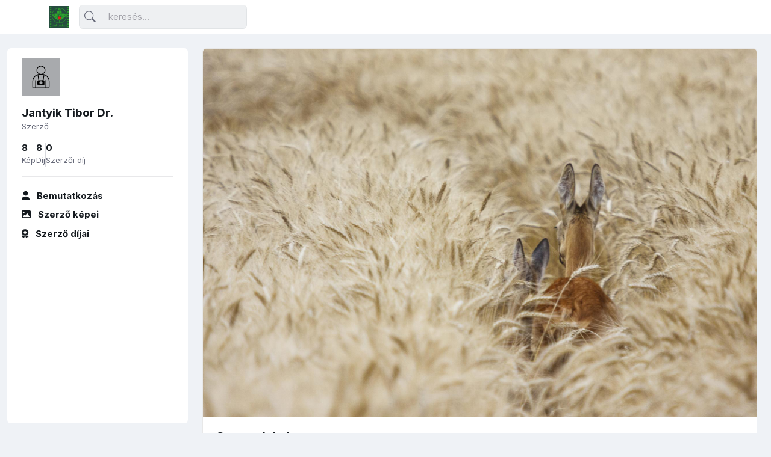

--- FILE ---
content_type: text/html; charset=UTF-8
request_url: https://archivum.naturart.hu/image/1087
body_size: 3048
content:
<!doctype html>
<html lang="hu">

<head>
    <meta charset="utf-8">
    <meta http-equiv="X-UA-Compatible" content="IE=edge">
    <meta name="viewport" content="width=device-width, initial-scale=1.0, maximum-scale=1.0, user-scalable=no">

    <title>Jantyik Tibor Dr.: Gyengédség - naturArt archívum</title>
    <meta name="description" content="naturArt archívum">


    <link rel="icon" type="image/png" href="/favicon.png">
    <link rel="preconnect" href="https://fonts.googleapis.com">
    <link rel="stylesheet" href="https://fonts.googleapis.com/css2?family=Inter:wght@300;400;500;600;700&amp;display=swap">
    

    
            <link rel="stylesheet" href="/build/app.4824603a.css">
    <link rel="stylesheet" href="/build/style.a2a6ea78.css">



        <!-- placeholder -->
    
        <meta property="og:title"       content="Jantyik Tibor Dr.: Gyengédség" />
    <meta property="og:description" content="Az érésben lévő búza kalászai között a megszokott, bejárt útvonalon szorosan maga mellett terelgeti gidáját a félénk őzsuta. A napi rutin már másnap megszűnt, mivel kombájnok vették birtokba a területet." />
    <meta property="og:image"       content="https://archivum.naturart.hu/media/cache/fullsize_watermark/images/etf-2015/05-x-6902.jpg" />

    
    <script async src="https://www.googletagmanager.com/gtag/js?id=G-B6SV169CC8"></script>
    <script>
        window.dataLayer = window.dataLayer || [];
        function gtag(){dataLayer.push(arguments);}
            gtag('js', new Date());
        gtag('config', 'G-B6SV169CC8');
    </script>

</head>

<body class="navbar-top">


                    <header class="navbar-light fixed-top header-static bg-mode">


                <!-- Logo Nav START -->
                <nav class="navbar navbar-expand-lg">
                    <div class="container">
                        <!-- Logo START -->
                        <a class="navbar-brand" href="/">
                            <img class="light-mode-item navbar-brand-item" src="/images/naturArt-Logo-RGB.png" alt="logo">
                            <img class="dark-mode-item navbar-brand-item" src="/images/naturArt-Logo-RGB.png" alt="logo">
                        </a>
                        <!-- Logo END -->

                        <!-- Responsive navbar toggler -->
                        <button class="navbar-toggler ms-auto icon-md btn btn-light p-0" type="button" data-bs-toggle="collapse" data-bs-target="#navbarCollapse" aria-controls="navbarCollapse" aria-expanded="false" aria-label="Toggle navigation">
                            <span class="navbar-toggler-animation">
                              <span></span>
                              <span></span>
                              <span></span>
                            </span>
                        </button>

                        <!-- Main navbar START -->
                        <div class="collapse navbar-collapse" id="navbarCollapse">

                            <!-- Nav Search START -->
                            <div class="nav mt-3 mt-lg-0 flex-nowrap align-items-center px-4 px-lg-0">
                              <div class="nav-item w-100">
                                <form class="rounded position-relative" action="/search">
                                  <input class="form-control ps-5 bg-light" type="search" name="search" placeholder="keresés..." aria-label="Keresés">
                                  <button class="btn bg-transparent px-2 py-0 position-absolute top-50 start-0 translate-middle-y" type="submit"><i class="bi bi-search fs-5"> </i></button>
                                </form>
                              </div>
                            </div>
                            <!-- Nav Search END -->

                            
                            

                                                    </div>
                        <!-- Main navbar END -->


                        
                        </ul>

                    </div>
                </nav>
                <!-- Logo Nav END -->
            </header>
        
    <main>
        
<div class="container-fluid">


    <!-- Sidenav START -->
    <div class="navbar navbar-vertical navbar-light">
      <div class="offcanvas offcanvas-start custom-scrollbar rounded pt-3" tabindex="-1" id="navbarVerticaloffcanvas">
        <div class="offcanvas-body pt-5 pt-lg-0">
          <!-- Avatar -->
          <div class="avatar avatar-lg mb-3">
            
            
    <img class="avatar-img"
        src="/images/photographer.svg"
        alt="Jantyik Tibor Dr."
    >


            
          </div>
          <!-- Info -->
          <h5 class="mb-0">Jantyik Tibor Dr.</h5>
          <small>Szerző</small>
          <!-- User stat START -->
          <div class="hstack gap-2 gap-xl-3 mt-3">
            <!-- User stat item -->
            <div>
              <h6 class="mb-0">8</h6>
              <small>Kép</small>
            </div>
            <!-- Divider -->
            <div class="vr"></div>
            <!-- User stat item -->
            <div>
              <h6 class="mb-0">8</h6>
              <small>Díj</small>
            </div>
            <!-- Divider -->
            <div class="vr"></div>
            <!-- User stat item -->
            <div>
              <h6 class="mb-0">0</h6>
              <small>Szerzői díj</small>
            </div>
          </div>
          <!-- User stat END -->

          <!-- Divider -->
          <hr>

          <!-- Side Nav START -->
          <ul class="nav nav-link-secondary flex-column fw-bold gap-2">
            <li class="nav-item">
              <a class="nav-link" href="/author/Jantyik-Tibor-Dr"> <i class="fa fa-user me-2"></i> <span> Bemutatkozás </span></a>
            </li>
            <li class="nav-item">
              <a class="nav-link" href="/author/Jantyik-Tibor-Dr/images"> <i class="fa fa-image me-2"></i> <span> Szerző képei </span></a>
            </li>
            <li class="nav-item">
              <a class="nav-link" href="/author/Jantyik-Tibor-Dr/awards"> <i class="fa fa-award me-2"></i> <span> Szerző díjai </span></a>
            </li>

          </ul>
          <!-- Side Nav END -->
        </div>
      </div>
    </div>
    <!-- Sidenav END -->


    <!-- Main content START -->
    <div class="page-content">
            <div class="row g-0 mb-4">

        <div class="col-xxl-9">

            <div class="card card-body p-0 rounded overflow-hidden position-relative h-100">
                <div class="card-image">
                    <div class="overflow-hidden fullscreen-video w-100">
                        <img class="img-fluid" src="https://archivum.naturart.hu/media/cache/fullsize_watermark/images/etf-2015/05-x-6902.jpg" alt="Gyengédség">
                        
                    </div>
                </div>


                <div class="card-body">
                    <div class="mb-2 mb-xxl-0">
                        <h4 class="mb-0">Gyengédség</h4>
                    </div>
                    
                                            <p class="mt-2 mb-0">
                            Az érésben lévő búza kalászai között a megszokott, bejárt útvonalon szorosan maga mellett terelgeti gidáját a félénk őzsuta. A napi rutin már másnap megszűnt, mivel kombájnok vették birtokba a területet.
                        </p>
                    
                    

                                    </div>

            </div>
        </div>


        <div class="col-xxl-3">
            <div class="card rounded-start-lg-0 border-start-0 h-100">
                <div class="card-header border-0 pb-0">
                    <h5 class="mb-4">Díjak</h5>
                </div>


                <div class="card-body pt-0">
                    <div class="mb-4"><div
    class="card bg-transparent border-0 "
><div class="row g-3"><div class="col-2"><img class="rounded" src="/images/prize2.png" alt="" width="50"></div><div class="col-10"><h5 class="media-heading mt-0"><a href="/award/1/awarded">
                    Dicséretre méltó
                </a></h5><a class="small text-secondary mb-0"
                href="/2015/etf-2015?image=1087"
            ><i class="fa fa-images me-2"></i><span class="text-secondary">2015</span> /
                <span class="text-secondary">ETF-2015</span> / 
                <span class="text-secondary">5. Az állatok és környezetük</span> /
                <span class="text-secondary">Gyengédség</span></a></div></div></div></div>                    
                </div>
                
            </div>


        </div>

    </div>


    <div class="row g-3 mb-4">
        <div class="col-12 mt-4">
            <h5>További képek a szerzőtől</h5>
        </div>


                    <div class="col-sm-6 col-md-4 col-xl-3 col-xxl-2">
                <div class="card p-0 position-relative h-100">
                    <div class="card-image">
                        <img class="card-img-top" src="https://archivum.naturart.hu/media/cache/square_300/images/etf-2019/15_0_1080_1520.jpg" alt="">
                    </div>

                    <div class="card-body">
                        <h6 class="mb-0">
                            <a class="stretched-link" href="/image/1378">
                                Szenvedély
                            </a>
                        </h6>
                    </div>
                </div>
            </div>
                    <div class="col-sm-6 col-md-4 col-xl-3 col-xxl-2">
                <div class="card p-0 position-relative h-100">
                    <div class="card-image">
                        <img class="card-img-top" src="https://archivum.naturart.hu/media/cache/square_300/images/etf-2021/11_0_1334_3926.jpg" alt="">
                    </div>

                    <div class="card-body">
                        <h6 class="mb-0">
                            <a class="stretched-link" href="/image/2969">
                                Az est fénypontja
                            </a>
                        </h6>
                    </div>
                </div>
            </div>
                    <div class="col-sm-6 col-md-4 col-xl-3 col-xxl-2">
                <div class="card p-0 position-relative h-100">
                    <div class="card-image">
                        <img class="card-img-top" src="https://archivum.naturart.hu/media/cache/square_300/images/etf-2014/09-0-0854.jpg" alt="">
                    </div>

                    <div class="card-body">
                        <h6 class="mb-0">
                            <a class="stretched-link" href="/image/1008">
                                Ha felszáll a köd
                            </a>
                        </h6>
                    </div>
                </div>
            </div>
                    <div class="col-sm-6 col-md-4 col-xl-3 col-xxl-2">
                <div class="card p-0 position-relative h-100">
                    <div class="card-image">
                        <img class="card-img-top" src="https://archivum.naturart.hu/media/cache/square_300/images/etf-2020/07_1_1091_2816.jpg" alt="">
                    </div>

                    <div class="card-body">
                        <h6 class="mb-0">
                            <a class="stretched-link" href="/image/1437">
                                Óriások között
                            </a>
                        </h6>
                    </div>
                </div>
            </div>
                    <div class="col-sm-6 col-md-4 col-xl-3 col-xxl-2">
                <div class="card p-0 position-relative h-100">
                    <div class="card-image">
                        <img class="card-img-top" src="https://archivum.naturart.hu/media/cache/square_300/images/etf-2014/13-3-0838.jpg" alt="">
                    </div>

                    <div class="card-body">
                        <h6 class="mb-0">
                            <a class="stretched-link" href="/image/1035">
                                Tomboló elemek
                            </a>
                        </h6>
                    </div>
                </div>
            </div>
        
                    <div class="col-sm-6 col-md-4 col-xl-3 col-xxl-2">
                <div class="card border border-2 border-dashed h-100 rounded text-center d-flex align-items-center justify-content-center position-relative">
                    <a class="stretched-link" href="/author/Jantyik-Tibor-Dr/images">
                        <i class="fa fa-images fs-1"></i>
                        <h6 class="mt-2">Szerző összes képe</h6>
                    </a>
                </div>
            </div>
        

    </div>
    </div>

</div>
    </main>

    
    <script src="/build/runtime.81660208.js" defer></script><script src="/build/755.666bcc39.js" defer></script><script src="/build/app.5367a249.js" defer></script>


    

        <!-- placeholder -->
        
    <script src="/build/choices.73795eed.js" defer></script>
    <script src="/build/flatpickr.ca6a5334.js" defer></script>
    <script src="/build/functions.6b0f2af3.js" defer></script>
    


    <script type="text/javascript">
        window.flashes = [];
            </script>

</body>

</html>

--- FILE ---
content_type: application/javascript
request_url: https://archivum.naturart.hu/build/runtime.81660208.js
body_size: 692
content:
(()=>{"use strict";var r,e={},t={};function n(r){var o=t[r];if(void 0!==o)return o.exports;var a=t[r]={exports:{}};return e[r].call(a.exports,a,a.exports,n),a.exports}n.m=e,r=[],n.O=(e,t,o,a)=>{if(!t){var i=1/0;for(f=0;f<r.length;f++){for(var[t,o,a]=r[f],l=!0,u=0;u<t.length;u++)(!1&a||i>=a)&&Object.keys(n.O).every((r=>n.O[r](t[u])))?t.splice(u--,1):(l=!1,a<i&&(i=a));l&&(r.splice(f--,1),e=o())}return e}a=a||0;for(var f=r.length;f>0&&r[f-1][2]>a;f--)r[f]=r[f-1];r[f]=[t,o,a]},n.n=r=>{var e=r&&r.__esModule?()=>r.default:()=>r;return n.d(e,{a:e}),e},n.d=(r,e)=>{for(var t in e)n.o(e,t)&&!n.o(r,t)&&Object.defineProperty(r,t,{enumerable:!0,get:e[t]})},n.g=function(){if("object"==typeof globalThis)return globalThis;try{return this||new Function("return this")()}catch(r){if("object"==typeof window)return window}}(),n.o=(r,e)=>Object.prototype.hasOwnProperty.call(r,e),(()=>{var r={666:0,633:0};n.O.j=e=>0===r[e];var e=(e,t)=>{var o,a,[i,l,u]=t,f=0;for(o in l)n.o(l,o)&&(n.m[o]=l[o]);if(u)var s=u(n);for(e&&e(t);f<i.length;f++)a=i[f],n.o(r,a)&&r[a]&&r[a][0](),r[i[f]]=0;return n.O(s)},t=self.webpackChunk=self.webpackChunk||[];t.forEach(e.bind(null,0)),t.push=e.bind(null,t.push.bind(t))})()})();

--- FILE ---
content_type: application/javascript
request_url: https://archivum.naturart.hu/build/app.5367a249.js
body_size: 25146
content:
/*! For license information please see app.5367a249.js.LICENSE.txt */
(self.webpackChunk=self.webpackChunk||[]).push([[143],{346:(e,t,n)=>{"use strict";var i=n(755),o=n(755);n.g.$=n.g.jQuery=n(755);var r=n(442);n.g.bootstrap=r,o((function(){i(".quick-search").change((function(e){top.location.href="/search?search="+i(this).val()})),i("button.collapse-results").click((function(e){i(this).hide()}))}))},442:function(e,t,n){var i,o,r,s=n(755);function a(e,t,n){return(a="undefined"!=typeof Reflect&&Reflect.get?Reflect.get:function(e,t,n){var i=function(e,t){for(;!Object.prototype.hasOwnProperty.call(e,t)&&null!==(e=m(e)););return e}(e,t);if(i){var o=Object.getOwnPropertyDescriptor(i,t);return o.get?o.get.call(n):o.value}})(e,t,n||e)}function l(e,t){var n=Object.keys(e);if(Object.getOwnPropertySymbols){var i=Object.getOwnPropertySymbols(e);t&&(i=i.filter((function(t){return Object.getOwnPropertyDescriptor(e,t).enumerable}))),n.push.apply(n,i)}return n}function c(e){for(var t=1;t<arguments.length;t++){var n=null!=arguments[t]?arguments[t]:{};t%2?l(Object(n),!0).forEach((function(t){u(e,t,n[t])})):Object.getOwnPropertyDescriptors?Object.defineProperties(e,Object.getOwnPropertyDescriptors(n)):l(Object(n)).forEach((function(t){Object.defineProperty(e,t,Object.getOwnPropertyDescriptor(n,t))}))}return e}function u(e,t,n){return t in e?Object.defineProperty(e,t,{value:n,enumerable:!0,configurable:!0,writable:!0}):e[t]=n,e}function f(e){return function(e){if(Array.isArray(e))return k(e)}(e)||function(e){if("undefined"!=typeof Symbol&&null!=e[Symbol.iterator]||null!=e["@@iterator"])return Array.from(e)}(e)||w(e)||function(){throw new TypeError("Invalid attempt to spread non-iterable instance.\nIn order to be iterable, non-array objects must have a [Symbol.iterator]() method.")}()}function h(e,t){if("function"!=typeof t&&null!==t)throw new TypeError("Super expression must either be null or a function");e.prototype=Object.create(t&&t.prototype,{constructor:{value:e,writable:!0,configurable:!0}}),t&&d(e,t)}function d(e,t){return(d=Object.setPrototypeOf||function(e,t){return e.__proto__=t,e})(e,t)}function p(e){var t=function(){if("undefined"==typeof Reflect||!Reflect.construct)return!1;if(Reflect.construct.sham)return!1;if("function"==typeof Proxy)return!0;try{return Boolean.prototype.valueOf.call(Reflect.construct(Boolean,[],(function(){}))),!0}catch(e){return!1}}();return function(){var n,i=m(e);if(t){var o=m(this).constructor;n=Reflect.construct(i,arguments,o)}else n=i.apply(this,arguments);return g(this,n)}}function g(e,t){return!t||"object"!==E(t)&&"function"!=typeof t?function(e){if(void 0===e)throw new ReferenceError("this hasn't been initialised - super() hasn't been called");return e}(e):t}function m(e){return(m=Object.setPrototypeOf?Object.getPrototypeOf:function(e){return e.__proto__||Object.getPrototypeOf(e)})(e)}function v(e,t){if(!(e instanceof t))throw new TypeError("Cannot call a class as a function")}function _(e,t){for(var n=0;n<t.length;n++){var i=t[n];i.enumerable=i.enumerable||!1,i.configurable=!0,"value"in i&&(i.writable=!0),Object.defineProperty(e,i.key,i)}}function y(e,t,n){return t&&_(e.prototype,t),n&&_(e,n),e}function b(e,t){return function(e){if(Array.isArray(e))return e}(e)||function(e,t){var n=e&&("undefined"!=typeof Symbol&&e[Symbol.iterator]||e["@@iterator"]);if(null==n)return;var i,o,r=[],s=!0,a=!1;try{for(n=n.call(e);!(s=(i=n.next()).done)&&(r.push(i.value),!t||r.length!==t);s=!0);}catch(e){a=!0,o=e}finally{try{s||null==n.return||n.return()}finally{if(a)throw o}}return r}(e,t)||w(e,t)||function(){throw new TypeError("Invalid attempt to destructure non-iterable instance.\nIn order to be iterable, non-array objects must have a [Symbol.iterator]() method.")}()}function w(e,t){if(e){if("string"==typeof e)return k(e,t);var n=Object.prototype.toString.call(e).slice(8,-1);return"Object"===n&&e.constructor&&(n=e.constructor.name),"Map"===n||"Set"===n?Array.from(e):"Arguments"===n||/^(?:Ui|I)nt(?:8|16|32)(?:Clamped)?Array$/.test(n)?k(e,t):void 0}}function k(e,t){(null==t||t>e.length)&&(t=e.length);for(var n=0,i=new Array(t);n<t;n++)i[n]=e[n];return i}function E(e){return(E="function"==typeof Symbol&&"symbol"==typeof Symbol.iterator?function(e){return typeof e}:function(e){return e&&"function"==typeof Symbol&&e.constructor===Symbol&&e!==Symbol.prototype?"symbol":typeof e})(e)}r=function(){"use strict";var e="transitionend",t=function(e){var t=e.getAttribute("data-bs-target");if(!t||"#"===t){var n=e.getAttribute("href");if(!n||!n.includes("#")&&!n.startsWith("."))return null;n.includes("#")&&!n.startsWith("#")&&(n="#".concat(n.split("#")[1])),t=n&&"#"!==n?n.trim():null}return t},n=function(e){var n=t(e);return n&&document.querySelector(n)?n:null},i=function(e){var n=t(e);return n?document.querySelector(n):null},o=function(t){t.dispatchEvent(new Event(e))},r=function(e){return!(!e||"object"!=E(e))&&(void 0!==e.jquery&&(e=e[0]),void 0!==e.nodeType)},l=function(e){return r(e)?e.jquery?e[0]:e:"string"==typeof e&&e.length>0?document.querySelector(e):null},u=function(e,t,n){Object.keys(n).forEach((function(i){var o,s=n[i],a=t[i],l=a&&r(a)?"element":null==(o=a)?"".concat(o):{}.toString.call(o).match(/\s([a-z]+)/i)[1].toLowerCase();if(!new RegExp(s).test(l))throw new TypeError("".concat(e.toUpperCase(),': Option "').concat(i,'" provided type "').concat(l,'" but expected type "').concat(s,'".'))}))},d=function(e){return!(!r(e)||0===e.getClientRects().length)&&"visible"===getComputedStyle(e).getPropertyValue("visibility")},g=function(e){return!e||e.nodeType!==Node.ELEMENT_NODE||!!e.classList.contains("disabled")||(void 0!==e.disabled?e.disabled:e.hasAttribute("disabled")&&"false"!==e.getAttribute("disabled"))},_=function e(t){if(!document.documentElement.attachShadow)return null;if("function"==typeof t.getRootNode){var n=t.getRootNode();return n instanceof ShadowRoot?n:null}return t instanceof ShadowRoot?t:t.parentNode?e(t.parentNode):null},w=function(){},k=function(e){e.offsetHeight},O=function(){window;var e=s;return e&&!document.body.hasAttribute("data-bs-no-jquery")?e:null},A=[],T=function(){return"rtl"===document.documentElement.dir},C=function(e){var t;t=function(){var t=O();if(t){var n=e.NAME,i=t.fn[n];t.fn[n]=e.jQueryInterface,t.fn[n].Constructor=e,t.fn[n].noConflict=function(){return t.fn[n]=i,e.jQueryInterface}}},"loading"===document.readyState?(A.length||document.addEventListener("DOMContentLoaded",(function(){A.forEach((function(e){return e()}))})),A.push(t)):t()},L=function(e){"function"==typeof e&&e()},S=function(t,n){var i=!(arguments.length>2&&void 0!==arguments[2])||arguments[2];if(i){var r=function(e){if(!e)return 0;var t=window.getComputedStyle(e),n=t.transitionDuration,i=t.transitionDelay,o=Number.parseFloat(n),r=Number.parseFloat(i);return o||r?(n=n.split(",")[0],i=i.split(",")[0],1e3*(Number.parseFloat(n)+Number.parseFloat(i))):0}(n)+5,s=!1,a=function i(o){o.target===n&&(s=!0,n.removeEventListener(e,i),L(t))};n.addEventListener(e,a),setTimeout((function(){s||o(n)}),r)}else L(t)},D=function(e,t,n,i){var o=e.indexOf(t);if(-1===o)return e[!n&&i?e.length-1:0];var r=e.length;return o+=n?1:-1,i&&(o=(o+r)%r),e[Math.max(0,Math.min(o,r-1))]},x=/[^.]*(?=\..*)\.|.*/,N=/\..*/,I=/::\d+$/,j={},P=1,M={mouseenter:"mouseover",mouseleave:"mouseout"},H=/^(mouseenter|mouseleave)/i,R=new Set(["click","dblclick","mouseup","mousedown","contextmenu","mousewheel","DOMMouseScroll","mouseover","mouseout","mousemove","selectstart","selectend","keydown","keypress","keyup","orientationchange","touchstart","touchmove","touchend","touchcancel","pointerdown","pointermove","pointerup","pointerleave","pointercancel","gesturestart","gesturechange","gestureend","focus","blur","change","reset","select","submit","focusin","focusout","load","unload","beforeunload","resize","move","DOMContentLoaded","readystatechange","error","abort","scroll"]);function B(e,t){return t&&"".concat(t,"::").concat(P++)||e.uidEvent||P++}function W(e){var t=B(e);return e.uidEvent=t,j[t]=j[t]||{},j[t]}function z(e,t){for(var n=arguments.length>2&&void 0!==arguments[2]?arguments[2]:null,i=Object.keys(e),o=0,r=i.length;o<r;o++){var s=e[i[o]];if(s.originalHandler===t&&s.delegationSelector===n)return s}return null}function q(e,t,n){var i="string"==typeof t,o=i?n:t,r=V(e);return R.has(r)||(r=e),[i,o,r]}function F(e,t,n,i,o){if("string"==typeof t&&e){if(n||(n=i,i=null),H.test(t)){var r=function(e){return function(t){if(!t.relatedTarget||t.relatedTarget!==t.delegateTarget&&!t.delegateTarget.contains(t.relatedTarget))return e.call(this,t)}};i?i=r(i):n=r(n)}var s=b(q(t,n,i),3),a=s[0],l=s[1],c=s[2],u=W(e),f=u[c]||(u[c]={}),h=z(f,l,a?n:null);if(h)h.oneOff=h.oneOff&&o;else{var d=B(l,t.replace(x,"")),p=a?function(e,t,n){return function i(o){for(var r=e.querySelectorAll(t),s=o.target;s&&s!==this;s=s.parentNode)for(var a=r.length;a--;)if(r[a]===s)return o.delegateTarget=s,i.oneOff&&K.off(e,o.type,t,n),n.apply(s,[o]);return null}}(e,n,i):function(e,t){return function n(i){return i.delegateTarget=e,n.oneOff&&K.off(e,i.type,t),t.apply(e,[i])}}(e,n);p.delegationSelector=a?n:null,p.originalHandler=l,p.oneOff=o,p.uidEvent=d,f[d]=p,e.addEventListener(c,p,a)}}}function U(e,t,n,i,o){var r=z(t[n],i,o);r&&(e.removeEventListener(n,r,Boolean(o)),delete t[n][r.uidEvent])}function V(e){return e=e.replace(N,""),M[e]||e}var K={on:function(e,t,n,i){F(e,t,n,i,!1)},one:function(e,t,n,i){F(e,t,n,i,!0)},off:function(e,t,n,i){if("string"==typeof t&&e){var o=b(q(t,n,i),3),r=o[0],s=o[1],a=o[2],l=a!==t,c=W(e),u=t.startsWith(".");if(void 0===s){u&&Object.keys(c).forEach((function(n){!function(e,t,n,i){var o=t[n]||{};Object.keys(o).forEach((function(r){if(r.includes(i)){var s=o[r];U(e,t,n,s.originalHandler,s.delegationSelector)}}))}(e,c,n,t.slice(1))}));var f=c[a]||{};Object.keys(f).forEach((function(n){var i=n.replace(I,"");if(!l||t.includes(i)){var o=f[n];U(e,c,a,o.originalHandler,o.delegationSelector)}}))}else{if(!c||!c[a])return;U(e,c,a,s,r?n:null)}}},trigger:function(e,t,n){if("string"!=typeof t||!e)return null;var i,o=O(),r=V(t),s=t!==r,a=R.has(r),l=!0,c=!0,u=!1,f=null;return s&&o&&(i=o.Event(t,n),o(e).trigger(i),l=!i.isPropagationStopped(),c=!i.isImmediatePropagationStopped(),u=i.isDefaultPrevented()),a?(f=document.createEvent("HTMLEvents")).initEvent(r,l,!0):f=new CustomEvent(t,{bubbles:l,cancelable:!0}),void 0!==n&&Object.keys(n).forEach((function(e){Object.defineProperty(f,e,{get:function(){return n[e]}})})),u&&f.preventDefault(),c&&e.dispatchEvent(f),f.defaultPrevented&&void 0!==i&&i.preventDefault(),f}},X=new Map,Y=function(e,t,n){X.has(e)||X.set(e,new Map);var i=X.get(e);i.has(t)||0===i.size?i.set(t,n):console.error("Bootstrap doesn't allow more than one instance per element. Bound instance: ".concat(Array.from(i.keys())[0],"."))},Q=function(e,t){return X.has(e)&&X.get(e).get(t)||null},$=function(e,t){if(X.has(e)){var n=X.get(e);n.delete(t),0===n.size&&X.delete(e)}},G=function(){function e(t){v(this,e),(t=l(t))&&(this._element=t,Y(this._element,this.constructor.DATA_KEY,this))}return y(e,[{key:"dispose",value:function(){var e=this;$(this._element,this.constructor.DATA_KEY),K.off(this._element,this.constructor.EVENT_KEY),Object.getOwnPropertyNames(this).forEach((function(t){e[t]=null}))}},{key:"_queueCallback",value:function(e,t){var n=!(arguments.length>2&&void 0!==arguments[2])||arguments[2];S(e,t,n)}}],[{key:"getInstance",value:function(e){return Q(l(e),this.DATA_KEY)}},{key:"getOrCreateInstance",value:function(e){var t=arguments.length>1&&void 0!==arguments[1]?arguments[1]:{};return this.getInstance(e)||new this(e,"object"==E(t)?t:null)}},{key:"VERSION",get:function(){return"5.1.3"}},{key:"NAME",get:function(){throw new Error('You have to implement the static method "NAME", for each component!')}},{key:"DATA_KEY",get:function(){return"bs.".concat(this.NAME)}},{key:"EVENT_KEY",get:function(){return".".concat(this.DATA_KEY)}}]),e}(),Z=function(e){var t=arguments.length>1&&void 0!==arguments[1]?arguments[1]:"hide",n="click.dismiss".concat(e.EVENT_KEY),o=e.NAME;K.on(document,n,'[data-bs-dismiss="'.concat(o,'"]'),(function(n){if(["A","AREA"].includes(this.tagName)&&n.preventDefault(),!g(this)){var r=i(this)||this.closest(".".concat(o));e.getOrCreateInstance(r)[t]()}}))},J=function(e){h(n,e);var t=p(n);function n(){return v(this,n),t.apply(this,arguments)}return y(n,[{key:"close",value:function(){var e=this;if(!K.trigger(this._element,"close.bs.alert").defaultPrevented){this._element.classList.remove("show");var t=this._element.classList.contains("fade");this._queueCallback((function(){return e._destroyElement()}),this._element,t)}}},{key:"_destroyElement",value:function(){this._element.remove(),K.trigger(this._element,"closed.bs.alert"),this.dispose()}}],[{key:"NAME",get:function(){return"alert"}},{key:"jQueryInterface",value:function(e){return this.each((function(){var t=n.getOrCreateInstance(this);if("string"==typeof e){if(void 0===t[e]||e.startsWith("_")||"constructor"===e)throw new TypeError('No method named "'.concat(e,'"'));t[e](this)}}))}}]),n}(G);Z(J,"close"),C(J);var ee='[data-bs-toggle="button"]',te=function(e){h(n,e);var t=p(n);function n(){return v(this,n),t.apply(this,arguments)}return y(n,[{key:"toggle",value:function(){this._element.setAttribute("aria-pressed",this._element.classList.toggle("active"))}}],[{key:"NAME",get:function(){return"button"}},{key:"jQueryInterface",value:function(e){return this.each((function(){var t=n.getOrCreateInstance(this);"toggle"===e&&t[e]()}))}}]),n}(G);function ne(e){return"true"===e||"false"!==e&&(e===Number(e).toString()?Number(e):""===e||"null"===e?null:e)}function ie(e){return e.replace(/[A-Z]/g,(function(e){return"-".concat(e.toLowerCase())}))}K.on(document,"click.bs.button.data-api",ee,(function(e){e.preventDefault();var t=e.target.closest(ee);te.getOrCreateInstance(t).toggle()})),C(te);var oe={setDataAttribute:function(e,t,n){e.setAttribute("data-bs-".concat(ie(t)),n)},removeDataAttribute:function(e,t){e.removeAttribute("data-bs-".concat(ie(t)))},getDataAttributes:function(e){if(!e)return{};var t={};return Object.keys(e.dataset).filter((function(e){return e.startsWith("bs")})).forEach((function(n){var i=n.replace(/^bs/,"");i=i.charAt(0).toLowerCase()+i.slice(1,i.length),t[i]=ne(e.dataset[n])})),t},getDataAttribute:function(e,t){return ne(e.getAttribute("data-bs-".concat(ie(t))))},offset:function(e){var t=e.getBoundingClientRect();return{top:t.top+window.pageYOffset,left:t.left+window.pageXOffset}},position:function(e){return{top:e.offsetTop,left:e.offsetLeft}}},re={find:function(e){var t,n=arguments.length>1&&void 0!==arguments[1]?arguments[1]:document.documentElement;return(t=[]).concat.apply(t,f(Element.prototype.querySelectorAll.call(n,e)))},findOne:function(e){var t=arguments.length>1&&void 0!==arguments[1]?arguments[1]:document.documentElement;return Element.prototype.querySelector.call(t,e)},children:function(e,t){var n;return(n=[]).concat.apply(n,f(e.children)).filter((function(e){return e.matches(t)}))},parents:function(e,t){for(var n=[],i=e.parentNode;i&&i.nodeType===Node.ELEMENT_NODE&&3!==i.nodeType;)i.matches(t)&&n.push(i),i=i.parentNode;return n},prev:function(e,t){for(var n=e.previousElementSibling;n;){if(n.matches(t))return[n];n=n.previousElementSibling}return[]},next:function(e,t){for(var n=e.nextElementSibling;n;){if(n.matches(t))return[n];n=n.nextElementSibling}return[]},focusableChildren:function(e){var t=["a","button","input","textarea","select","details","[tabindex]",'[contenteditable="true"]'].map((function(e){return"".concat(e,':not([tabindex^="-"])')})).join(", ");return this.find(t,e).filter((function(e){return!g(e)&&d(e)}))}},se="carousel",ae={interval:5e3,keyboard:!0,slide:!1,pause:"hover",wrap:!0,touch:!0},le={interval:"(number|boolean)",keyboard:"boolean",slide:"(boolean|string)",pause:"(string|boolean)",wrap:"boolean",touch:"boolean"},ce="next",ue="prev",fe="left",he="right",de={ArrowLeft:he,ArrowRight:fe},pe="slid.bs.carousel",ge="active",me=".active.carousel-item",ve=function(e){h(n,e);var t=p(n);function n(e,i){var o;return v(this,n),(o=t.call(this,e))._items=null,o._interval=null,o._activeElement=null,o._isPaused=!1,o._isSliding=!1,o.touchTimeout=null,o.touchStartX=0,o.touchDeltaX=0,o._config=o._getConfig(i),o._indicatorsElement=re.findOne(".carousel-indicators",o._element),o._touchSupported="ontouchstart"in document.documentElement||navigator.maxTouchPoints>0,o._pointerEvent=Boolean(window.PointerEvent),o._addEventListeners(),o}return y(n,[{key:"next",value:function(){this._slide(ce)}},{key:"nextWhenVisible",value:function(){!document.hidden&&d(this._element)&&this.next()}},{key:"prev",value:function(){this._slide(ue)}},{key:"pause",value:function(e){e||(this._isPaused=!0),re.findOne(".carousel-item-next, .carousel-item-prev",this._element)&&(o(this._element),this.cycle(!0)),clearInterval(this._interval),this._interval=null}},{key:"cycle",value:function(e){e||(this._isPaused=!1),this._interval&&(clearInterval(this._interval),this._interval=null),this._config&&this._config.interval&&!this._isPaused&&(this._updateInterval(),this._interval=setInterval((document.visibilityState?this.nextWhenVisible:this.next).bind(this),this._config.interval))}},{key:"to",value:function(e){var t=this;this._activeElement=re.findOne(me,this._element);var n=this._getItemIndex(this._activeElement);if(!(e>this._items.length-1||e<0))if(this._isSliding)K.one(this._element,pe,(function(){return t.to(e)}));else{if(n===e)return this.pause(),void this.cycle();var i=e>n?ce:ue;this._slide(i,this._items[e])}}},{key:"_getConfig",value:function(e){return e=c(c(c({},ae),oe.getDataAttributes(this._element)),"object"==E(e)?e:{}),u(se,e,le),e}},{key:"_handleSwipe",value:function(){var e=Math.abs(this.touchDeltaX);if(!(e<=40)){var t=e/this.touchDeltaX;this.touchDeltaX=0,t&&this._slide(t>0?he:fe)}}},{key:"_addEventListeners",value:function(){var e=this;this._config.keyboard&&K.on(this._element,"keydown.bs.carousel",(function(t){return e._keydown(t)})),"hover"===this._config.pause&&(K.on(this._element,"mouseenter.bs.carousel",(function(t){return e.pause(t)})),K.on(this._element,"mouseleave.bs.carousel",(function(t){return e.cycle(t)}))),this._config.touch&&this._touchSupported&&this._addTouchEventListeners()}},{key:"_addTouchEventListeners",value:function(){var e=this,t=function(t){return e._pointerEvent&&("pen"===t.pointerType||"touch"===t.pointerType)},n=function(n){t(n)?e.touchStartX=n.clientX:e._pointerEvent||(e.touchStartX=n.touches[0].clientX)},i=function(n){t(n)&&(e.touchDeltaX=n.clientX-e.touchStartX),e._handleSwipe(),"hover"===e._config.pause&&(e.pause(),e.touchTimeout&&clearTimeout(e.touchTimeout),e.touchTimeout=setTimeout((function(t){return e.cycle(t)}),500+e._config.interval))};re.find(".carousel-item img",this._element).forEach((function(e){K.on(e,"dragstart.bs.carousel",(function(e){return e.preventDefault()}))})),this._pointerEvent?(K.on(this._element,"pointerdown.bs.carousel",(function(e){return n(e)})),K.on(this._element,"pointerup.bs.carousel",(function(e){return i(e)})),this._element.classList.add("pointer-event")):(K.on(this._element,"touchstart.bs.carousel",(function(e){return n(e)})),K.on(this._element,"touchmove.bs.carousel",(function(t){return function(t){e.touchDeltaX=t.touches&&t.touches.length>1?0:t.touches[0].clientX-e.touchStartX}(t)})),K.on(this._element,"touchend.bs.carousel",(function(e){return i(e)})))}},{key:"_keydown",value:function(e){if(!/input|textarea/i.test(e.target.tagName)){var t=de[e.key];t&&(e.preventDefault(),this._slide(t))}}},{key:"_getItemIndex",value:function(e){return this._items=e&&e.parentNode?re.find(".carousel-item",e.parentNode):[],this._items.indexOf(e)}},{key:"_getItemByOrder",value:function(e,t){var n=e===ce;return D(this._items,t,n,this._config.wrap)}},{key:"_triggerSlideEvent",value:function(e,t){var n=this._getItemIndex(e),i=this._getItemIndex(re.findOne(me,this._element));return K.trigger(this._element,"slide.bs.carousel",{relatedTarget:e,direction:t,from:i,to:n})}},{key:"_setActiveIndicatorElement",value:function(e){if(this._indicatorsElement){var t=re.findOne(".active",this._indicatorsElement);t.classList.remove(ge),t.removeAttribute("aria-current");for(var n=re.find("[data-bs-target]",this._indicatorsElement),i=0;i<n.length;i++)if(Number.parseInt(n[i].getAttribute("data-bs-slide-to"),10)===this._getItemIndex(e)){n[i].classList.add(ge),n[i].setAttribute("aria-current","true");break}}}},{key:"_updateInterval",value:function(){var e=this._activeElement||re.findOne(me,this._element);if(e){var t=Number.parseInt(e.getAttribute("data-bs-interval"),10);t?(this._config.defaultInterval=this._config.defaultInterval||this._config.interval,this._config.interval=t):this._config.interval=this._config.defaultInterval||this._config.interval}}},{key:"_slide",value:function(e,t){var n=this,i=this._directionToOrder(e),o=re.findOne(me,this._element),r=this._getItemIndex(o),s=t||this._getItemByOrder(i,o),a=this._getItemIndex(s),l=Boolean(this._interval),c=i===ce,u=c?"carousel-item-start":"carousel-item-end",f=c?"carousel-item-next":"carousel-item-prev",h=this._orderToDirection(i);if(s&&s.classList.contains(ge))this._isSliding=!1;else if(!this._isSliding&&!this._triggerSlideEvent(s,h).defaultPrevented&&o&&s){this._isSliding=!0,l&&this.pause(),this._setActiveIndicatorElement(s),this._activeElement=s;var d=function(){K.trigger(n._element,pe,{relatedTarget:s,direction:h,from:r,to:a})};this._element.classList.contains("slide")?(s.classList.add(f),k(s),o.classList.add(u),s.classList.add(u),this._queueCallback((function(){s.classList.remove(u,f),s.classList.add(ge),o.classList.remove(ge,f,u),n._isSliding=!1,setTimeout(d,0)}),o,!0)):(o.classList.remove(ge),s.classList.add(ge),this._isSliding=!1,d()),l&&this.cycle()}}},{key:"_directionToOrder",value:function(e){return[he,fe].includes(e)?T()?e===fe?ue:ce:e===fe?ce:ue:e}},{key:"_orderToDirection",value:function(e){return[ce,ue].includes(e)?T()?e===ue?fe:he:e===ue?he:fe:e}}],[{key:"Default",get:function(){return ae}},{key:"NAME",get:function(){return se}},{key:"carouselInterface",value:function(e,t){var i=n.getOrCreateInstance(e,t),o=i._config;"object"==E(t)&&(o=c(c({},o),t));var r="string"==typeof t?t:o.slide;if("number"==typeof t)i.to(t);else if("string"==typeof r){if(void 0===i[r])throw new TypeError('No method named "'.concat(r,'"'));i[r]()}else o.interval&&o.ride&&(i.pause(),i.cycle())}},{key:"jQueryInterface",value:function(e){return this.each((function(){n.carouselInterface(this,e)}))}},{key:"dataApiClickHandler",value:function(e){var t=i(this);if(t&&t.classList.contains("carousel")){var o=c(c({},oe.getDataAttributes(t)),oe.getDataAttributes(this)),r=this.getAttribute("data-bs-slide-to");r&&(o.interval=!1),n.carouselInterface(t,o),r&&n.getInstance(t).to(r),e.preventDefault()}}}]),n}(G);K.on(document,"click.bs.carousel.data-api","[data-bs-slide], [data-bs-slide-to]",ve.dataApiClickHandler),K.on(window,"load.bs.carousel.data-api",(function(){for(var e=re.find('[data-bs-ride="carousel"]'),t=0,n=e.length;t<n;t++)ve.carouselInterface(e[t],ve.getInstance(e[t]))})),C(ve);var _e="collapse",ye={toggle:!0,parent:null},be={toggle:"boolean",parent:"(null|element)"},we="show",ke="collapse",Ee="collapsing",Oe="collapsed",Ae=":scope .collapse .collapse",Te='[data-bs-toggle="collapse"]',Ce=function(e){h(o,e);var t=p(o);function o(e,i){var r;v(this,o),(r=t.call(this,e))._isTransitioning=!1,r._config=r._getConfig(i),r._triggerArray=[];for(var s=re.find(Te),a=0,l=s.length;a<l;a++){var c=s[a],u=n(c),f=re.find(u).filter((function(e){return e===r._element}));null!==u&&f.length&&(r._selector=u,r._triggerArray.push(c))}return r._initializeChildren(),r._config.parent||r._addAriaAndCollapsedClass(r._triggerArray,r._isShown()),r._config.toggle&&r.toggle(),r}return y(o,[{key:"toggle",value:function(){this._isShown()?this.hide():this.show()}},{key:"show",value:function(){var e=this;if(!this._isTransitioning&&!this._isShown()){var t,n=[];if(this._config.parent){var i=re.find(Ae,this._config.parent);n=re.find(".collapse.show, .collapse.collapsing",this._config.parent).filter((function(e){return!i.includes(e)}))}var r=re.findOne(this._selector);if(n.length){var s=n.find((function(e){return r!==e}));if((t=s?o.getInstance(s):null)&&t._isTransitioning)return}if(!K.trigger(this._element,"show.bs.collapse").defaultPrevented){n.forEach((function(e){r!==e&&o.getOrCreateInstance(e,{toggle:!1}).hide(),t||Y(e,"bs.collapse",null)}));var a=this._getDimension();this._element.classList.remove(ke),this._element.classList.add(Ee),this._element.style[a]=0,this._addAriaAndCollapsedClass(this._triggerArray,!0),this._isTransitioning=!0;var l="scroll".concat(a[0].toUpperCase()+a.slice(1));this._queueCallback((function(){e._isTransitioning=!1,e._element.classList.remove(Ee),e._element.classList.add(ke,we),e._element.style[a]="",K.trigger(e._element,"shown.bs.collapse")}),this._element,!0),this._element.style[a]="".concat(this._element[l],"px")}}}},{key:"hide",value:function(){var e=this;if(!this._isTransitioning&&this._isShown()&&!K.trigger(this._element,"hide.bs.collapse").defaultPrevented){var t=this._getDimension();this._element.style[t]="".concat(this._element.getBoundingClientRect()[t],"px"),k(this._element),this._element.classList.add(Ee),this._element.classList.remove(ke,we);for(var n=this._triggerArray.length,o=0;o<n;o++){var r=this._triggerArray[o],s=i(r);s&&!this._isShown(s)&&this._addAriaAndCollapsedClass([r],!1)}this._isTransitioning=!0,this._element.style[t]="",this._queueCallback((function(){e._isTransitioning=!1,e._element.classList.remove(Ee),e._element.classList.add(ke),K.trigger(e._element,"hidden.bs.collapse")}),this._element,!0)}}},{key:"_isShown",value:function(){var e=arguments.length>0&&void 0!==arguments[0]?arguments[0]:this._element;return e.classList.contains(we)}},{key:"_getConfig",value:function(e){return(e=c(c(c({},ye),oe.getDataAttributes(this._element)),e)).toggle=Boolean(e.toggle),e.parent=l(e.parent),u(_e,e,be),e}},{key:"_getDimension",value:function(){return this._element.classList.contains("collapse-horizontal")?"width":"height"}},{key:"_initializeChildren",value:function(){var e=this;if(this._config.parent){var t=re.find(Ae,this._config.parent);re.find(Te,this._config.parent).filter((function(e){return!t.includes(e)})).forEach((function(t){var n=i(t);n&&e._addAriaAndCollapsedClass([t],e._isShown(n))}))}}},{key:"_addAriaAndCollapsedClass",value:function(e,t){e.length&&e.forEach((function(e){t?e.classList.remove(Oe):e.classList.add(Oe),e.setAttribute("aria-expanded",t)}))}}],[{key:"Default",get:function(){return ye}},{key:"NAME",get:function(){return _e}},{key:"jQueryInterface",value:function(e){return this.each((function(){var t={};"string"==typeof e&&/show|hide/.test(e)&&(t.toggle=!1);var n=o.getOrCreateInstance(this,t);if("string"==typeof e){if(void 0===n[e])throw new TypeError('No method named "'.concat(e,'"'));n[e]()}}))}}]),o}(G);K.on(document,"click.bs.collapse.data-api",Te,(function(e){("A"===e.target.tagName||e.delegateTarget&&"A"===e.delegateTarget.tagName)&&e.preventDefault();var t=n(this);re.find(t).forEach((function(e){Ce.getOrCreateInstance(e,{toggle:!1}).toggle()}))})),C(Ce);var Le="top",Se="bottom",De="right",xe="left",Ne="auto",Ie=[Le,Se,De,xe],je="start",Pe="end",Me="clippingParents",He="viewport",Re="popper",Be="reference",We=Ie.reduce((function(e,t){return e.concat([t+"-"+je,t+"-"+Pe])}),[]),ze=[].concat(Ie,[Ne]).reduce((function(e,t){return e.concat([t,t+"-"+je,t+"-"+Pe])}),[]),qe="beforeRead",Fe="read",Ue="afterRead",Ve="beforeMain",Ke="main",Xe="afterMain",Ye="beforeWrite",Qe="write",$e="afterWrite",Ge=[qe,Fe,Ue,Ve,Ke,Xe,Ye,Qe,$e];function Ze(e){return e?(e.nodeName||"").toLowerCase():null}function Je(e){if(null==e)return window;if("[object Window]"!==e.toString()){var t=e.ownerDocument;return t&&t.defaultView||window}return e}function et(e){return e instanceof Je(e).Element||e instanceof Element}function tt(e){return e instanceof Je(e).HTMLElement||e instanceof HTMLElement}function nt(e){return"undefined"!=typeof ShadowRoot&&(e instanceof Je(e).ShadowRoot||e instanceof ShadowRoot)}var it={name:"applyStyles",enabled:!0,phase:"write",fn:function(e){var t=e.state;Object.keys(t.elements).forEach((function(e){var n=t.styles[e]||{},i=t.attributes[e]||{},o=t.elements[e];tt(o)&&Ze(o)&&(Object.assign(o.style,n),Object.keys(i).forEach((function(e){var t=i[e];!1===t?o.removeAttribute(e):o.setAttribute(e,!0===t?"":t)})))}))},effect:function(e){var t=e.state,n={popper:{position:t.options.strategy,left:"0",top:"0",margin:"0"},arrow:{position:"absolute"},reference:{}};return Object.assign(t.elements.popper.style,n.popper),t.styles=n,t.elements.arrow&&Object.assign(t.elements.arrow.style,n.arrow),function(){Object.keys(t.elements).forEach((function(e){var i=t.elements[e],o=t.attributes[e]||{},r=Object.keys(t.styles.hasOwnProperty(e)?t.styles[e]:n[e]).reduce((function(e,t){return e[t]="",e}),{});tt(i)&&Ze(i)&&(Object.assign(i.style,r),Object.keys(o).forEach((function(e){i.removeAttribute(e)})))}))}},requires:["computeStyles"]};function ot(e){return e.split("-")[0]}function rt(e,t){var n=e.getBoundingClientRect();return{width:n.width/1,height:n.height/1,top:n.top/1,right:n.right/1,bottom:n.bottom/1,left:n.left/1,x:n.left/1,y:n.top/1}}function st(e){var t=rt(e),n=e.offsetWidth,i=e.offsetHeight;return Math.abs(t.width-n)<=1&&(n=t.width),Math.abs(t.height-i)<=1&&(i=t.height),{x:e.offsetLeft,y:e.offsetTop,width:n,height:i}}function at(e,t){var n=t.getRootNode&&t.getRootNode();if(e.contains(t))return!0;if(n&&nt(n)){var i=t;do{if(i&&e.isSameNode(i))return!0;i=i.parentNode||i.host}while(i)}return!1}function lt(e){return Je(e).getComputedStyle(e)}function ct(e){return["table","td","th"].indexOf(Ze(e))>=0}function ut(e){return((et(e)?e.ownerDocument:e.document)||window.document).documentElement}function ft(e){return"html"===Ze(e)?e:e.assignedSlot||e.parentNode||(nt(e)?e.host:null)||ut(e)}function ht(e){return tt(e)&&"fixed"!==lt(e).position?e.offsetParent:null}function dt(e){for(var t=Je(e),n=ht(e);n&&ct(n)&&"static"===lt(n).position;)n=ht(n);return n&&("html"===Ze(n)||"body"===Ze(n)&&"static"===lt(n).position)?t:n||function(e){var t=-1!==navigator.userAgent.toLowerCase().indexOf("firefox");if(-1!==navigator.userAgent.indexOf("Trident")&&tt(e)&&"fixed"===lt(e).position)return null;for(var n=ft(e);tt(n)&&["html","body"].indexOf(Ze(n))<0;){var i=lt(n);if("none"!==i.transform||"none"!==i.perspective||"paint"===i.contain||-1!==["transform","perspective"].indexOf(i.willChange)||t&&"filter"===i.willChange||t&&i.filter&&"none"!==i.filter)return n;n=n.parentNode}return null}(e)||t}function pt(e){return["top","bottom"].indexOf(e)>=0?"x":"y"}var gt=Math.max,mt=Math.min,vt=Math.round;function _t(e,t,n){return gt(e,mt(t,n))}function yt(e){return Object.assign({},{top:0,right:0,bottom:0,left:0},e)}function bt(e,t){return t.reduce((function(t,n){return t[n]=e,t}),{})}var wt={name:"arrow",enabled:!0,phase:"main",fn:function(e){var t,n=e.state,i=e.name,o=e.options,r=n.elements.arrow,s=n.modifiersData.popperOffsets,a=ot(n.placement),l=pt(a),c=[xe,De].indexOf(a)>=0?"height":"width";if(r&&s){var u=function(e,t){return yt("number"!=typeof(e="function"==typeof e?e(Object.assign({},t.rects,{placement:t.placement})):e)?e:bt(e,Ie))}(o.padding,n),f=st(r),h="y"===l?Le:xe,d="y"===l?Se:De,p=n.rects.reference[c]+n.rects.reference[l]-s[l]-n.rects.popper[c],g=s[l]-n.rects.reference[l],m=dt(r),v=m?"y"===l?m.clientHeight||0:m.clientWidth||0:0,_=p/2-g/2,y=u[h],b=v-f[c]-u[d],w=v/2-f[c]/2+_,k=_t(y,w,b),E=l;n.modifiersData[i]=((t={})[E]=k,t.centerOffset=k-w,t)}},effect:function(e){var t=e.state,n=e.options.element,i=void 0===n?"[data-popper-arrow]":n;null!=i&&("string"!=typeof i||(i=t.elements.popper.querySelector(i)))&&at(t.elements.popper,i)&&(t.elements.arrow=i)},requires:["popperOffsets"],requiresIfExists:["preventOverflow"]};function kt(e){return e.split("-")[1]}var Et={top:"auto",right:"auto",bottom:"auto",left:"auto"};function Ot(e){var t,n=e.popper,i=e.popperRect,o=e.placement,r=e.variation,s=e.offsets,a=e.position,l=e.gpuAcceleration,c=e.adaptive,u=e.roundOffsets,f=!0===u?function(e){var t=e.x,n=e.y,i=window.devicePixelRatio||1;return{x:vt(vt(t*i)/i)||0,y:vt(vt(n*i)/i)||0}}(s):"function"==typeof u?u(s):s,h=f.x,d=void 0===h?0:h,p=f.y,g=void 0===p?0:p,m=s.hasOwnProperty("x"),v=s.hasOwnProperty("y"),_=xe,y=Le,b=window;if(c){var w=dt(n),k="clientHeight",E="clientWidth";w===Je(n)&&"static"!==lt(w=ut(n)).position&&"absolute"===a&&(k="scrollHeight",E="scrollWidth"),w=w,o!==Le&&(o!==xe&&o!==De||r!==Pe)||(y=Se,g-=w[k]-i.height,g*=l?1:-1),o!==xe&&(o!==Le&&o!==Se||r!==Pe)||(_=De,d-=w[E]-i.width,d*=l?1:-1)}var O,A=Object.assign({position:a},c&&Et);return l?Object.assign({},A,((O={})[y]=v?"0":"",O[_]=m?"0":"",O.transform=(b.devicePixelRatio||1)<=1?"translate("+d+"px, "+g+"px)":"translate3d("+d+"px, "+g+"px, 0)",O)):Object.assign({},A,((t={})[y]=v?g+"px":"",t[_]=m?d+"px":"",t.transform="",t))}var At={name:"computeStyles",enabled:!0,phase:"beforeWrite",fn:function(e){var t=e.state,n=e.options,i=n.gpuAcceleration,o=void 0===i||i,r=n.adaptive,s=void 0===r||r,a=n.roundOffsets,l=void 0===a||a,c={placement:ot(t.placement),variation:kt(t.placement),popper:t.elements.popper,popperRect:t.rects.popper,gpuAcceleration:o};null!=t.modifiersData.popperOffsets&&(t.styles.popper=Object.assign({},t.styles.popper,Ot(Object.assign({},c,{offsets:t.modifiersData.popperOffsets,position:t.options.strategy,adaptive:s,roundOffsets:l})))),null!=t.modifiersData.arrow&&(t.styles.arrow=Object.assign({},t.styles.arrow,Ot(Object.assign({},c,{offsets:t.modifiersData.arrow,position:"absolute",adaptive:!1,roundOffsets:l})))),t.attributes.popper=Object.assign({},t.attributes.popper,{"data-popper-placement":t.placement})},data:{}},Tt={passive:!0},Ct={name:"eventListeners",enabled:!0,phase:"write",fn:function(){},effect:function(e){var t=e.state,n=e.instance,i=e.options,o=i.scroll,r=void 0===o||o,s=i.resize,a=void 0===s||s,l=Je(t.elements.popper),c=[].concat(t.scrollParents.reference,t.scrollParents.popper);return r&&c.forEach((function(e){e.addEventListener("scroll",n.update,Tt)})),a&&l.addEventListener("resize",n.update,Tt),function(){r&&c.forEach((function(e){e.removeEventListener("scroll",n.update,Tt)})),a&&l.removeEventListener("resize",n.update,Tt)}},data:{}},Lt={left:"right",right:"left",bottom:"top",top:"bottom"};function St(e){return e.replace(/left|right|bottom|top/g,(function(e){return Lt[e]}))}var Dt={start:"end",end:"start"};function xt(e){return e.replace(/start|end/g,(function(e){return Dt[e]}))}function Nt(e){var t=Je(e);return{scrollLeft:t.pageXOffset,scrollTop:t.pageYOffset}}function It(e){return rt(ut(e)).left+Nt(e).scrollLeft}function jt(e){var t=lt(e),n=t.overflow,i=t.overflowX,o=t.overflowY;return/auto|scroll|overlay|hidden/.test(n+o+i)}function Pt(e){return["html","body","#document"].indexOf(Ze(e))>=0?e.ownerDocument.body:tt(e)&&jt(e)?e:Pt(ft(e))}function Mt(e,t){var n;void 0===t&&(t=[]);var i=Pt(e),o=i===(null==(n=e.ownerDocument)?void 0:n.body),r=Je(i),s=o?[r].concat(r.visualViewport||[],jt(i)?i:[]):i,a=t.concat(s);return o?a:a.concat(Mt(ft(s)))}function Ht(e){return Object.assign({},e,{left:e.x,top:e.y,right:e.x+e.width,bottom:e.y+e.height})}function Rt(e,t){return t===He?Ht(function(e){var t=Je(e),n=ut(e),i=t.visualViewport,o=n.clientWidth,r=n.clientHeight,s=0,a=0;return i&&(o=i.width,r=i.height,/^((?!chrome|android).)*safari/i.test(navigator.userAgent)||(s=i.offsetLeft,a=i.offsetTop)),{width:o,height:r,x:s+It(e),y:a}}(e)):tt(t)?function(e){var t=rt(e);return t.top=t.top+e.clientTop,t.left=t.left+e.clientLeft,t.bottom=t.top+e.clientHeight,t.right=t.left+e.clientWidth,t.width=e.clientWidth,t.height=e.clientHeight,t.x=t.left,t.y=t.top,t}(t):Ht(function(e){var t,n=ut(e),i=Nt(e),o=null==(t=e.ownerDocument)?void 0:t.body,r=gt(n.scrollWidth,n.clientWidth,o?o.scrollWidth:0,o?o.clientWidth:0),s=gt(n.scrollHeight,n.clientHeight,o?o.scrollHeight:0,o?o.clientHeight:0),a=-i.scrollLeft+It(e),l=-i.scrollTop;return"rtl"===lt(o||n).direction&&(a+=gt(n.clientWidth,o?o.clientWidth:0)-r),{width:r,height:s,x:a,y:l}}(ut(e)))}function Bt(e){var t,n=e.reference,i=e.element,o=e.placement,r=o?ot(o):null,s=o?kt(o):null,a=n.x+n.width/2-i.width/2,l=n.y+n.height/2-i.height/2;switch(r){case Le:t={x:a,y:n.y-i.height};break;case Se:t={x:a,y:n.y+n.height};break;case De:t={x:n.x+n.width,y:l};break;case xe:t={x:n.x-i.width,y:l};break;default:t={x:n.x,y:n.y}}var c=r?pt(r):null;if(null!=c){var u="y"===c?"height":"width";switch(s){case je:t[c]=t[c]-(n[u]/2-i[u]/2);break;case Pe:t[c]=t[c]+(n[u]/2-i[u]/2)}}return t}function Wt(e,t){void 0===t&&(t={});var n=t,i=n.placement,o=void 0===i?e.placement:i,r=n.boundary,s=void 0===r?Me:r,a=n.rootBoundary,l=void 0===a?He:a,c=n.elementContext,u=void 0===c?Re:c,f=n.altBoundary,h=void 0!==f&&f,d=n.padding,p=void 0===d?0:d,g=yt("number"!=typeof p?p:bt(p,Ie)),m=u===Re?Be:Re,v=e.rects.popper,_=e.elements[h?m:u],y=function(e,t,n){var i="clippingParents"===t?function(e){var t=Mt(ft(e)),n=["absolute","fixed"].indexOf(lt(e).position)>=0&&tt(e)?dt(e):e;return et(n)?t.filter((function(e){return et(e)&&at(e,n)&&"body"!==Ze(e)})):[]}(e):[].concat(t),o=[].concat(i,[n]),r=o[0],s=o.reduce((function(t,n){var i=Rt(e,n);return t.top=gt(i.top,t.top),t.right=mt(i.right,t.right),t.bottom=mt(i.bottom,t.bottom),t.left=gt(i.left,t.left),t}),Rt(e,r));return s.width=s.right-s.left,s.height=s.bottom-s.top,s.x=s.left,s.y=s.top,s}(et(_)?_:_.contextElement||ut(e.elements.popper),s,l),b=rt(e.elements.reference),w=Bt({reference:b,element:v,strategy:"absolute",placement:o}),k=Ht(Object.assign({},v,w)),E=u===Re?k:b,O={top:y.top-E.top+g.top,bottom:E.bottom-y.bottom+g.bottom,left:y.left-E.left+g.left,right:E.right-y.right+g.right},A=e.modifiersData.offset;if(u===Re&&A){var T=A[o];Object.keys(O).forEach((function(e){var t=[De,Se].indexOf(e)>=0?1:-1,n=[Le,Se].indexOf(e)>=0?"y":"x";O[e]+=T[n]*t}))}return O}var zt={name:"flip",enabled:!0,phase:"main",fn:function(e){var t=e.state,n=e.options,i=e.name;if(!t.modifiersData[i]._skip){for(var o=n.mainAxis,r=void 0===o||o,s=n.altAxis,a=void 0===s||s,l=n.fallbackPlacements,c=n.padding,u=n.boundary,f=n.rootBoundary,h=n.altBoundary,d=n.flipVariations,p=void 0===d||d,g=n.allowedAutoPlacements,m=t.options.placement,v=ot(m),_=l||(v!==m&&p?function(e){if(ot(e)===Ne)return[];var t=St(e);return[xt(e),t,xt(t)]}(m):[St(m)]),y=[m].concat(_).reduce((function(e,n){return e.concat(ot(n)===Ne?function(e,t){void 0===t&&(t={});var n=t,i=n.placement,o=n.boundary,r=n.rootBoundary,s=n.padding,a=n.flipVariations,l=n.allowedAutoPlacements,c=void 0===l?ze:l,u=kt(i),f=u?a?We:We.filter((function(e){return kt(e)===u})):Ie,h=f.filter((function(e){return c.indexOf(e)>=0}));0===h.length&&(h=f);var d=h.reduce((function(t,n){return t[n]=Wt(e,{placement:n,boundary:o,rootBoundary:r,padding:s})[ot(n)],t}),{});return Object.keys(d).sort((function(e,t){return d[e]-d[t]}))}(t,{placement:n,boundary:u,rootBoundary:f,padding:c,flipVariations:p,allowedAutoPlacements:g}):n)}),[]),b=t.rects.reference,w=t.rects.popper,k=new Map,E=!0,O=y[0],A=0;A<y.length;A++){var T=y[A],C=ot(T),L=kt(T)===je,S=[Le,Se].indexOf(C)>=0,D=S?"width":"height",x=Wt(t,{placement:T,boundary:u,rootBoundary:f,altBoundary:h,padding:c}),N=S?L?De:xe:L?Se:Le;b[D]>w[D]&&(N=St(N));var I=St(N),j=[];if(r&&j.push(x[C]<=0),a&&j.push(x[N]<=0,x[I]<=0),j.every((function(e){return e}))){O=T,E=!1;break}k.set(T,j)}if(E)for(var P=function(e){var t=y.find((function(t){var n=k.get(t);if(n)return n.slice(0,e).every((function(e){return e}))}));if(t)return O=t,"break"},M=p?3:1;M>0&&"break"!==P(M);M--);t.placement!==O&&(t.modifiersData[i]._skip=!0,t.placement=O,t.reset=!0)}},requiresIfExists:["offset"],data:{_skip:!1}};function qt(e,t,n){return void 0===n&&(n={x:0,y:0}),{top:e.top-t.height-n.y,right:e.right-t.width+n.x,bottom:e.bottom-t.height+n.y,left:e.left-t.width-n.x}}function Ft(e){return[Le,De,Se,xe].some((function(t){return e[t]>=0}))}var Ut={name:"hide",enabled:!0,phase:"main",requiresIfExists:["preventOverflow"],fn:function(e){var t=e.state,n=e.name,i=t.rects.reference,o=t.rects.popper,r=t.modifiersData.preventOverflow,s=Wt(t,{elementContext:"reference"}),a=Wt(t,{altBoundary:!0}),l=qt(s,i),c=qt(a,o,r),u=Ft(l),f=Ft(c);t.modifiersData[n]={referenceClippingOffsets:l,popperEscapeOffsets:c,isReferenceHidden:u,hasPopperEscaped:f},t.attributes.popper=Object.assign({},t.attributes.popper,{"data-popper-reference-hidden":u,"data-popper-escaped":f})}},Vt={name:"offset",enabled:!0,phase:"main",requires:["popperOffsets"],fn:function(e){var t=e.state,n=e.options,i=e.name,o=n.offset,r=void 0===o?[0,0]:o,s=ze.reduce((function(e,n){return e[n]=function(e,t,n){var i=ot(e),o=[xe,Le].indexOf(i)>=0?-1:1,r="function"==typeof n?n(Object.assign({},t,{placement:e})):n,s=r[0],a=r[1];return s=s||0,a=(a||0)*o,[xe,De].indexOf(i)>=0?{x:a,y:s}:{x:s,y:a}}(n,t.rects,r),e}),{}),a=s[t.placement],l=a.x,c=a.y;null!=t.modifiersData.popperOffsets&&(t.modifiersData.popperOffsets.x+=l,t.modifiersData.popperOffsets.y+=c),t.modifiersData[i]=s}},Kt={name:"popperOffsets",enabled:!0,phase:"read",fn:function(e){var t=e.state,n=e.name;t.modifiersData[n]=Bt({reference:t.rects.reference,element:t.rects.popper,strategy:"absolute",placement:t.placement})},data:{}},Xt={name:"preventOverflow",enabled:!0,phase:"main",fn:function(e){var t=e.state,n=e.options,i=e.name,o=n.mainAxis,r=void 0===o||o,s=n.altAxis,a=void 0!==s&&s,l=n.boundary,c=n.rootBoundary,u=n.altBoundary,f=n.padding,h=n.tether,d=void 0===h||h,p=n.tetherOffset,g=void 0===p?0:p,m=Wt(t,{boundary:l,rootBoundary:c,padding:f,altBoundary:u}),v=ot(t.placement),_=kt(t.placement),y=!_,b=pt(v),w="x"===b?"y":"x",k=t.modifiersData.popperOffsets,E=t.rects.reference,O=t.rects.popper,A="function"==typeof g?g(Object.assign({},t.rects,{placement:t.placement})):g,T={x:0,y:0};if(k){if(r||a){var C="y"===b?Le:xe,L="y"===b?Se:De,S="y"===b?"height":"width",D=k[b],x=k[b]+m[C],N=k[b]-m[L],I=d?-O[S]/2:0,j=_===je?E[S]:O[S],P=_===je?-O[S]:-E[S],M=t.elements.arrow,H=d&&M?st(M):{width:0,height:0},R=t.modifiersData["arrow#persistent"]?t.modifiersData["arrow#persistent"].padding:{top:0,right:0,bottom:0,left:0},B=R[C],W=R[L],z=_t(0,E[S],H[S]),q=y?E[S]/2-I-z-B-A:j-z-B-A,F=y?-E[S]/2+I+z+W+A:P+z+W+A,U=t.elements.arrow&&dt(t.elements.arrow),V=U?"y"===b?U.clientTop||0:U.clientLeft||0:0,K=t.modifiersData.offset?t.modifiersData.offset[t.placement][b]:0,X=k[b]+q-K-V,Y=k[b]+F-K;if(r){var Q=_t(d?mt(x,X):x,D,d?gt(N,Y):N);k[b]=Q,T[b]=Q-D}if(a){var $="x"===b?Le:xe,G="x"===b?Se:De,Z=k[w],J=Z+m[$],ee=Z-m[G],te=_t(d?mt(J,X):J,Z,d?gt(ee,Y):ee);k[w]=te,T[w]=te-Z}}t.modifiersData[i]=T}},requiresIfExists:["offset"]};function Yt(e,t,n){void 0===n&&(n=!1);var i=tt(t);tt(t)&&function(e){var t=e.getBoundingClientRect();t.width,e.offsetWidth,t.height,e.offsetHeight}(t);var o,r,s=ut(t),a=rt(e),l={scrollLeft:0,scrollTop:0},c={x:0,y:0};return(i||!i&&!n)&&(("body"!==Ze(t)||jt(s))&&(l=(o=t)!==Je(o)&&tt(o)?{scrollLeft:(r=o).scrollLeft,scrollTop:r.scrollTop}:Nt(o)),tt(t)?((c=rt(t)).x+=t.clientLeft,c.y+=t.clientTop):s&&(c.x=It(s))),{x:a.left+l.scrollLeft-c.x,y:a.top+l.scrollTop-c.y,width:a.width,height:a.height}}function Qt(e){var t=new Map,n=new Set,i=[];function o(e){n.add(e.name),[].concat(e.requires||[],e.requiresIfExists||[]).forEach((function(e){if(!n.has(e)){var i=t.get(e);i&&o(i)}})),i.push(e)}return e.forEach((function(e){t.set(e.name,e)})),e.forEach((function(e){n.has(e.name)||o(e)})),i}var $t={placement:"bottom",modifiers:[],strategy:"absolute"};function Gt(){for(var e=arguments.length,t=new Array(e),n=0;n<e;n++)t[n]=arguments[n];return!t.some((function(e){return!(e&&"function"==typeof e.getBoundingClientRect)}))}function Zt(e){void 0===e&&(e={});var t=e,n=t.defaultModifiers,i=void 0===n?[]:n,o=t.defaultOptions,r=void 0===o?$t:o;return function(e,t,n){void 0===n&&(n=r);var o,s,a={placement:"bottom",orderedModifiers:[],options:Object.assign({},$t,r),modifiersData:{},elements:{reference:e,popper:t},attributes:{},styles:{}},l=[],c=!1,u={state:a,setOptions:function(n){var o="function"==typeof n?n(a.options):n;f(),a.options=Object.assign({},r,a.options,o),a.scrollParents={reference:et(e)?Mt(e):e.contextElement?Mt(e.contextElement):[],popper:Mt(t)};var s,c,h=function(e){var t=Qt(e);return Ge.reduce((function(e,n){return e.concat(t.filter((function(e){return e.phase===n})))}),[])}((s=[].concat(i,a.options.modifiers),c=s.reduce((function(e,t){var n=e[t.name];return e[t.name]=n?Object.assign({},n,t,{options:Object.assign({},n.options,t.options),data:Object.assign({},n.data,t.data)}):t,e}),{}),Object.keys(c).map((function(e){return c[e]}))));return a.orderedModifiers=h.filter((function(e){return e.enabled})),a.orderedModifiers.forEach((function(e){var t=e.name,n=e.options,i=void 0===n?{}:n,o=e.effect;if("function"==typeof o){var r=o({state:a,name:t,instance:u,options:i});l.push(r||function(){})}})),u.update()},forceUpdate:function(){if(!c){var e=a.elements,t=e.reference,n=e.popper;if(Gt(t,n)){a.rects={reference:Yt(t,dt(n),"fixed"===a.options.strategy),popper:st(n)},a.reset=!1,a.placement=a.options.placement,a.orderedModifiers.forEach((function(e){return a.modifiersData[e.name]=Object.assign({},e.data)}));for(var i=0;i<a.orderedModifiers.length;i++)if(!0!==a.reset){var o=a.orderedModifiers[i],r=o.fn,s=o.options,l=void 0===s?{}:s,f=o.name;"function"==typeof r&&(a=r({state:a,options:l,name:f,instance:u})||a)}else a.reset=!1,i=-1}}},update:(o=function(){return new Promise((function(e){u.forceUpdate(),e(a)}))},function(){return s||(s=new Promise((function(e){Promise.resolve().then((function(){s=void 0,e(o())}))}))),s}),destroy:function(){f(),c=!0}};if(!Gt(e,t))return u;function f(){l.forEach((function(e){return e()})),l=[]}return u.setOptions(n).then((function(e){!c&&n.onFirstUpdate&&n.onFirstUpdate(e)})),u}}var Jt=Zt(),en=Zt({defaultModifiers:[Ct,Kt,At,it]}),tn=Zt({defaultModifiers:[Ct,Kt,At,it,Vt,zt,Xt,wt,Ut]}),nn=Object.freeze({__proto__:null,popperGenerator:Zt,detectOverflow:Wt,createPopperBase:Jt,createPopper:tn,createPopperLite:en,top:Le,bottom:Se,right:De,left:xe,auto:Ne,basePlacements:Ie,start:je,end:Pe,clippingParents:Me,viewport:He,popper:Re,reference:Be,variationPlacements:We,placements:ze,beforeRead:qe,read:Fe,afterRead:Ue,beforeMain:Ve,main:Ke,afterMain:Xe,beforeWrite:Ye,write:Qe,afterWrite:$e,modifierPhases:Ge,applyStyles:it,arrow:wt,computeStyles:At,eventListeners:Ct,flip:zt,hide:Ut,offset:Vt,popperOffsets:Kt,preventOverflow:Xt}),on="dropdown",rn="Escape",sn="Space",an="ArrowUp",ln="ArrowDown",cn=new RegExp("ArrowUp|ArrowDown|Escape"),un="click.bs.dropdown.data-api",fn="keydown.bs.dropdown.data-api",hn="show",dn='[data-bs-toggle="dropdown"]',pn=".dropdown-menu",gn=T()?"top-end":"top-start",mn=T()?"top-start":"top-end",vn=T()?"bottom-end":"bottom-start",_n=T()?"bottom-start":"bottom-end",yn=T()?"left-start":"right-start",bn=T()?"right-start":"left-start",wn={offset:[0,2],boundary:"clippingParents",reference:"toggle",display:"dynamic",popperConfig:null,autoClose:!0},kn={offset:"(array|string|function)",boundary:"(string|element)",reference:"(string|element|object)",display:"string",popperConfig:"(null|object|function)",autoClose:"(boolean|string)"},En=function(e){h(n,e);var t=p(n);function n(e,i){var o;return v(this,n),(o=t.call(this,e))._popper=null,o._config=o._getConfig(i),o._menu=o._getMenuElement(),o._inNavbar=o._detectNavbar(),o}return y(n,[{key:"toggle",value:function(){return this._isShown()?this.hide():this.show()}},{key:"show",value:function(){var e;if(!g(this._element)&&!this._isShown(this._menu)){var t={relatedTarget:this._element};if(!K.trigger(this._element,"show.bs.dropdown",t).defaultPrevented){var i=n.getParentFromElement(this._element);this._inNavbar?oe.setDataAttribute(this._menu,"popper","none"):this._createPopper(i),"ontouchstart"in document.documentElement&&!i.closest(".navbar-nav")&&(e=[]).concat.apply(e,f(document.body.children)).forEach((function(e){return K.on(e,"mouseover",w)})),this._element.focus(),this._element.setAttribute("aria-expanded",!0),this._menu.classList.add(hn),this._element.classList.add(hn),K.trigger(this._element,"shown.bs.dropdown",t)}}}},{key:"hide",value:function(){if(!g(this._element)&&this._isShown(this._menu)){var e={relatedTarget:this._element};this._completeHide(e)}}},{key:"dispose",value:function(){this._popper&&this._popper.destroy(),a(m(n.prototype),"dispose",this).call(this)}},{key:"update",value:function(){this._inNavbar=this._detectNavbar(),this._popper&&this._popper.update()}},{key:"_completeHide",value:function(e){var t;K.trigger(this._element,"hide.bs.dropdown",e).defaultPrevented||("ontouchstart"in document.documentElement&&(t=[]).concat.apply(t,f(document.body.children)).forEach((function(e){return K.off(e,"mouseover",w)})),this._popper&&this._popper.destroy(),this._menu.classList.remove(hn),this._element.classList.remove(hn),this._element.setAttribute("aria-expanded","false"),oe.removeDataAttribute(this._menu,"popper"),K.trigger(this._element,"hidden.bs.dropdown",e))}},{key:"_getConfig",value:function(e){if(e=c(c(c({},this.constructor.Default),oe.getDataAttributes(this._element)),e),u(on,e,this.constructor.DefaultType),"object"==E(e.reference)&&!r(e.reference)&&"function"!=typeof e.reference.getBoundingClientRect)throw new TypeError("".concat(on.toUpperCase(),': Option "reference" provided type "object" without a required "getBoundingClientRect" method.'));return e}},{key:"_createPopper",value:function(e){if(void 0===nn)throw new TypeError("Bootstrap's dropdowns require Popper (https://popper.js.org)");var t=this._element;"parent"===this._config.reference?t=e:r(this._config.reference)?t=l(this._config.reference):"object"==E(this._config.reference)&&(t=this._config.reference);var n=this._getPopperConfig(),i=n.modifiers.find((function(e){return"applyStyles"===e.name&&!1===e.enabled}));this._popper=tn(t,this._menu,n),i&&oe.setDataAttribute(this._menu,"popper","static")}},{key:"_isShown",value:function(){var e=arguments.length>0&&void 0!==arguments[0]?arguments[0]:this._element;return e.classList.contains(hn)}},{key:"_getMenuElement",value:function(){return re.next(this._element,pn)[0]}},{key:"_getPlacement",value:function(){var e=this._element.parentNode;if(e.classList.contains("dropend"))return yn;if(e.classList.contains("dropstart"))return bn;var t="end"===getComputedStyle(this._menu).getPropertyValue("--bs-position").trim();return e.classList.contains("dropup")?t?mn:gn:t?_n:vn}},{key:"_detectNavbar",value:function(){return null!==this._element.closest(".navbar")}},{key:"_getOffset",value:function(){var e=this,t=this._config.offset;return"string"==typeof t?t.split(",").map((function(e){return Number.parseInt(e,10)})):"function"==typeof t?function(n){return t(n,e._element)}:t}},{key:"_getPopperConfig",value:function(){var e={placement:this._getPlacement(),modifiers:[{name:"preventOverflow",options:{boundary:this._config.boundary}},{name:"offset",options:{offset:this._getOffset()}}]};return"static"===this._config.display&&(e.modifiers=[{name:"applyStyles",enabled:!1}]),c(c({},e),"function"==typeof this._config.popperConfig?this._config.popperConfig(e):this._config.popperConfig)}},{key:"_selectMenuItem",value:function(e){var t=e.key,n=e.target,i=re.find(".dropdown-menu .dropdown-item:not(.disabled):not(:disabled)",this._menu).filter(d);i.length&&D(i,n,t===ln,!i.includes(n)).focus()}}],[{key:"Default",get:function(){return wn}},{key:"DefaultType",get:function(){return kn}},{key:"NAME",get:function(){return on}},{key:"jQueryInterface",value:function(e){return this.each((function(){var t=n.getOrCreateInstance(this,e);if("string"==typeof e){if(void 0===t[e])throw new TypeError('No method named "'.concat(e,'"'));t[e]()}}))}},{key:"clearMenus",value:function(e){if(!e||2!==e.button&&("keyup"!==e.type||"Tab"===e.key))for(var t=re.find(dn),i=0,o=t.length;i<o;i++){var r=n.getInstance(t[i]);if(r&&!1!==r._config.autoClose&&r._isShown()){var s={relatedTarget:r._element};if(e){var a=e.composedPath(),l=a.includes(r._menu);if(a.includes(r._element)||"inside"===r._config.autoClose&&!l||"outside"===r._config.autoClose&&l)continue;if(r._menu.contains(e.target)&&("keyup"===e.type&&"Tab"===e.key||/input|select|option|textarea|form/i.test(e.target.tagName)))continue;"click"===e.type&&(s.clickEvent=e)}r._completeHide(s)}}}},{key:"getParentFromElement",value:function(e){return i(e)||e.parentNode}},{key:"dataApiKeydownHandler",value:function(e){if(!(/input|textarea/i.test(e.target.tagName)?e.key===sn||e.key!==rn&&(e.key!==ln&&e.key!==an||e.target.closest(pn)):!cn.test(e.key))){var t=this.classList.contains(hn);if((t||e.key!==rn)&&(e.preventDefault(),e.stopPropagation(),!g(this))){var i=this.matches(dn)?this:re.prev(this,dn)[0],o=n.getOrCreateInstance(i);if(e.key!==rn)return e.key===an||e.key===ln?(t||o.show(),void o._selectMenuItem(e)):void(t&&e.key!==sn||n.clearMenus());o.hide()}}}}]),n}(G);K.on(document,fn,dn,En.dataApiKeydownHandler),K.on(document,fn,pn,En.dataApiKeydownHandler),K.on(document,un,En.clearMenus),K.on(document,"keyup.bs.dropdown.data-api",En.clearMenus),K.on(document,un,dn,(function(e){e.preventDefault(),En.getOrCreateInstance(this).toggle()})),C(En);var On=".fixed-top, .fixed-bottom, .is-fixed, .sticky-top",An=".sticky-top",Tn=function(){function e(){v(this,e),this._element=document.body}return y(e,[{key:"getWidth",value:function(){var e=document.documentElement.clientWidth;return Math.abs(window.innerWidth-e)}},{key:"hide",value:function(){var e=this.getWidth();this._disableOverFlow(),this._setElementAttributes(this._element,"paddingRight",(function(t){return t+e})),this._setElementAttributes(On,"paddingRight",(function(t){return t+e})),this._setElementAttributes(An,"marginRight",(function(t){return t-e}))}},{key:"_disableOverFlow",value:function(){this._saveInitialAttribute(this._element,"overflow"),this._element.style.overflow="hidden"}},{key:"_setElementAttributes",value:function(e,t,n){var i=this,o=this.getWidth();this._applyManipulationCallback(e,(function(e){if(!(e!==i._element&&window.innerWidth>e.clientWidth+o)){i._saveInitialAttribute(e,t);var r=window.getComputedStyle(e)[t];e.style[t]="".concat(n(Number.parseFloat(r)),"px")}}))}},{key:"reset",value:function(){this._resetElementAttributes(this._element,"overflow"),this._resetElementAttributes(this._element,"paddingRight"),this._resetElementAttributes(On,"paddingRight"),this._resetElementAttributes(An,"marginRight")}},{key:"_saveInitialAttribute",value:function(e,t){var n=e.style[t];n&&oe.setDataAttribute(e,t,n)}},{key:"_resetElementAttributes",value:function(e,t){this._applyManipulationCallback(e,(function(e){var n=oe.getDataAttribute(e,t);void 0===n?e.style.removeProperty(t):(oe.removeDataAttribute(e,t),e.style[t]=n)}))}},{key:"_applyManipulationCallback",value:function(e,t){r(e)?t(e):re.find(e,this._element).forEach(t)}},{key:"isOverflowing",value:function(){return this.getWidth()>0}}]),e}(),Cn={className:"modal-backdrop",isVisible:!0,isAnimated:!1,rootElement:"body",clickCallback:null},Ln={className:"string",isVisible:"boolean",isAnimated:"boolean",rootElement:"(element|string)",clickCallback:"(function|null)"},Sn="show",Dn="mousedown.bs.backdrop",xn=function(){function e(t){v(this,e),this._config=this._getConfig(t),this._isAppended=!1,this._element=null}return y(e,[{key:"show",value:function(e){this._config.isVisible?(this._append(),this._config.isAnimated&&k(this._getElement()),this._getElement().classList.add(Sn),this._emulateAnimation((function(){L(e)}))):L(e)}},{key:"hide",value:function(e){var t=this;this._config.isVisible?(this._getElement().classList.remove(Sn),this._emulateAnimation((function(){t.dispose(),L(e)}))):L(e)}},{key:"_getElement",value:function(){if(!this._element){var e=document.createElement("div");e.className=this._config.className,this._config.isAnimated&&e.classList.add("fade"),this._element=e}return this._element}},{key:"_getConfig",value:function(e){return(e=c(c({},Cn),"object"==E(e)?e:{})).rootElement=l(e.rootElement),u("backdrop",e,Ln),e}},{key:"_append",value:function(){var e=this;this._isAppended||(this._config.rootElement.append(this._getElement()),K.on(this._getElement(),Dn,(function(){L(e._config.clickCallback)})),this._isAppended=!0)}},{key:"dispose",value:function(){this._isAppended&&(K.off(this._element,Dn),this._element.remove(),this._isAppended=!1)}},{key:"_emulateAnimation",value:function(e){S(e,this._getElement(),this._config.isAnimated)}}]),e}(),Nn={trapElement:null,autofocus:!0},In={trapElement:"element",autofocus:"boolean"},jn=".bs.focustrap",Pn="backward",Mn=function(){function e(t){v(this,e),this._config=this._getConfig(t),this._isActive=!1,this._lastTabNavDirection=null}return y(e,[{key:"activate",value:function(){var e=this,t=this._config,n=t.trapElement,i=t.autofocus;this._isActive||(i&&n.focus(),K.off(document,jn),K.on(document,"focusin.bs.focustrap",(function(t){return e._handleFocusin(t)})),K.on(document,"keydown.tab.bs.focustrap",(function(t){return e._handleKeydown(t)})),this._isActive=!0)}},{key:"deactivate",value:function(){this._isActive&&(this._isActive=!1,K.off(document,jn))}},{key:"_handleFocusin",value:function(e){var t=e.target,n=this._config.trapElement;if(t!==document&&t!==n&&!n.contains(t)){var i=re.focusableChildren(n);0===i.length?n.focus():this._lastTabNavDirection===Pn?i[i.length-1].focus():i[0].focus()}}},{key:"_handleKeydown",value:function(e){"Tab"===e.key&&(this._lastTabNavDirection=e.shiftKey?Pn:"forward")}},{key:"_getConfig",value:function(e){return e=c(c({},Nn),"object"==E(e)?e:{}),u("focustrap",e,In),e}}]),e}(),Hn="modal",Rn="Escape",Bn={backdrop:!0,keyboard:!0,focus:!0},Wn={backdrop:"(boolean|string)",keyboard:"boolean",focus:"boolean"},zn="hidden.bs.modal",qn="show.bs.modal",Fn="resize.bs.modal",Un="click.dismiss.bs.modal",Vn="keydown.dismiss.bs.modal",Kn="mousedown.dismiss.bs.modal",Xn="modal-open",Yn="show",Qn="modal-static",$n=function(e){h(n,e);var t=p(n);function n(e,i){var o;return v(this,n),(o=t.call(this,e))._config=o._getConfig(i),o._dialog=re.findOne(".modal-dialog",o._element),o._backdrop=o._initializeBackDrop(),o._focustrap=o._initializeFocusTrap(),o._isShown=!1,o._ignoreBackdropClick=!1,o._isTransitioning=!1,o._scrollBar=new Tn,o}return y(n,[{key:"toggle",value:function(e){return this._isShown?this.hide():this.show(e)}},{key:"show",value:function(e){var t=this;this._isShown||this._isTransitioning||K.trigger(this._element,qn,{relatedTarget:e}).defaultPrevented||(this._isShown=!0,this._isAnimated()&&(this._isTransitioning=!0),this._scrollBar.hide(),document.body.classList.add(Xn),this._adjustDialog(),this._setEscapeEvent(),this._setResizeEvent(),K.on(this._dialog,Kn,(function(){K.one(t._element,"mouseup.dismiss.bs.modal",(function(e){e.target===t._element&&(t._ignoreBackdropClick=!0)}))})),this._showBackdrop((function(){return t._showElement(e)})))}},{key:"hide",value:function(){var e=this;if(this._isShown&&!this._isTransitioning&&!K.trigger(this._element,"hide.bs.modal").defaultPrevented){this._isShown=!1;var t=this._isAnimated();t&&(this._isTransitioning=!0),this._setEscapeEvent(),this._setResizeEvent(),this._focustrap.deactivate(),this._element.classList.remove(Yn),K.off(this._element,Un),K.off(this._dialog,Kn),this._queueCallback((function(){return e._hideModal()}),this._element,t)}}},{key:"dispose",value:function(){[window,this._dialog].forEach((function(e){return K.off(e,".bs.modal")})),this._backdrop.dispose(),this._focustrap.deactivate(),a(m(n.prototype),"dispose",this).call(this)}},{key:"handleUpdate",value:function(){this._adjustDialog()}},{key:"_initializeBackDrop",value:function(){return new xn({isVisible:Boolean(this._config.backdrop),isAnimated:this._isAnimated()})}},{key:"_initializeFocusTrap",value:function(){return new Mn({trapElement:this._element})}},{key:"_getConfig",value:function(e){return e=c(c(c({},Bn),oe.getDataAttributes(this._element)),"object"==E(e)?e:{}),u(Hn,e,Wn),e}},{key:"_showElement",value:function(e){var t=this,n=this._isAnimated(),i=re.findOne(".modal-body",this._dialog);this._element.parentNode&&this._element.parentNode.nodeType===Node.ELEMENT_NODE||document.body.append(this._element),this._element.style.display="block",this._element.removeAttribute("aria-hidden"),this._element.setAttribute("aria-modal",!0),this._element.setAttribute("role","dialog"),this._element.scrollTop=0,i&&(i.scrollTop=0),n&&k(this._element),this._element.classList.add(Yn),this._queueCallback((function(){t._config.focus&&t._focustrap.activate(),t._isTransitioning=!1,K.trigger(t._element,"shown.bs.modal",{relatedTarget:e})}),this._dialog,n)}},{key:"_setEscapeEvent",value:function(){var e=this;this._isShown?K.on(this._element,Vn,(function(t){e._config.keyboard&&t.key===Rn?(t.preventDefault(),e.hide()):e._config.keyboard||t.key!==Rn||e._triggerBackdropTransition()})):K.off(this._element,Vn)}},{key:"_setResizeEvent",value:function(){var e=this;this._isShown?K.on(window,Fn,(function(){return e._adjustDialog()})):K.off(window,Fn)}},{key:"_hideModal",value:function(){var e=this;this._element.style.display="none",this._element.setAttribute("aria-hidden",!0),this._element.removeAttribute("aria-modal"),this._element.removeAttribute("role"),this._isTransitioning=!1,this._backdrop.hide((function(){document.body.classList.remove(Xn),e._resetAdjustments(),e._scrollBar.reset(),K.trigger(e._element,zn)}))}},{key:"_showBackdrop",value:function(e){var t=this;K.on(this._element,Un,(function(e){t._ignoreBackdropClick?t._ignoreBackdropClick=!1:e.target===e.currentTarget&&(!0===t._config.backdrop?t.hide():"static"===t._config.backdrop&&t._triggerBackdropTransition())})),this._backdrop.show(e)}},{key:"_isAnimated",value:function(){return this._element.classList.contains("fade")}},{key:"_triggerBackdropTransition",value:function(){var e=this;if(!K.trigger(this._element,"hidePrevented.bs.modal").defaultPrevented){var t=this._element,n=t.classList,i=t.scrollHeight,o=t.style,r=i>document.documentElement.clientHeight;!r&&"hidden"===o.overflowY||n.contains(Qn)||(r||(o.overflowY="hidden"),n.add(Qn),this._queueCallback((function(){n.remove(Qn),r||e._queueCallback((function(){o.overflowY=""}),e._dialog)}),this._dialog),this._element.focus())}}},{key:"_adjustDialog",value:function(){var e=this._element.scrollHeight>document.documentElement.clientHeight,t=this._scrollBar.getWidth(),n=t>0;(!n&&e&&!T()||n&&!e&&T())&&(this._element.style.paddingLeft="".concat(t,"px")),(n&&!e&&!T()||!n&&e&&T())&&(this._element.style.paddingRight="".concat(t,"px"))}},{key:"_resetAdjustments",value:function(){this._element.style.paddingLeft="",this._element.style.paddingRight=""}}],[{key:"Default",get:function(){return Bn}},{key:"NAME",get:function(){return Hn}},{key:"jQueryInterface",value:function(e,t){return this.each((function(){var i=n.getOrCreateInstance(this,e);if("string"==typeof e){if(void 0===i[e])throw new TypeError('No method named "'.concat(e,'"'));i[e](t)}}))}}]),n}(G);K.on(document,"click.bs.modal.data-api",'[data-bs-toggle="modal"]',(function(e){var t=this,n=i(this);["A","AREA"].includes(this.tagName)&&e.preventDefault(),K.one(n,qn,(function(e){e.defaultPrevented||K.one(n,zn,(function(){d(t)&&t.focus()}))}));var o=re.findOne(".modal.show");o&&$n.getInstance(o).hide(),$n.getOrCreateInstance(n).toggle(this)})),Z($n),C($n);var Gn="offcanvas",Zn={backdrop:!0,keyboard:!0,scroll:!1},Jn={backdrop:"boolean",keyboard:"boolean",scroll:"boolean"},ei="show",ti=".offcanvas.show",ni="hidden.bs.offcanvas",ii=function(e){h(n,e);var t=p(n);function n(e,i){var o;return v(this,n),(o=t.call(this,e))._config=o._getConfig(i),o._isShown=!1,o._backdrop=o._initializeBackDrop(),o._focustrap=o._initializeFocusTrap(),o._addEventListeners(),o}return y(n,[{key:"toggle",value:function(e){return this._isShown?this.hide():this.show(e)}},{key:"show",value:function(e){var t=this;this._isShown||K.trigger(this._element,"show.bs.offcanvas",{relatedTarget:e}).defaultPrevented||(this._isShown=!0,this._element.style.visibility="visible",this._backdrop.show(),this._config.scroll||(new Tn).hide(),this._element.removeAttribute("aria-hidden"),this._element.setAttribute("aria-modal",!0),this._element.setAttribute("role","dialog"),this._element.classList.add(ei),this._queueCallback((function(){t._config.scroll||t._focustrap.activate(),K.trigger(t._element,"shown.bs.offcanvas",{relatedTarget:e})}),this._element,!0))}},{key:"hide",value:function(){var e=this;this._isShown&&(K.trigger(this._element,"hide.bs.offcanvas").defaultPrevented||(this._focustrap.deactivate(),this._element.blur(),this._isShown=!1,this._element.classList.remove(ei),this._backdrop.hide(),this._queueCallback((function(){e._element.setAttribute("aria-hidden",!0),e._element.removeAttribute("aria-modal"),e._element.removeAttribute("role"),e._element.style.visibility="hidden",e._config.scroll||(new Tn).reset(),K.trigger(e._element,ni)}),this._element,!0)))}},{key:"dispose",value:function(){this._backdrop.dispose(),this._focustrap.deactivate(),a(m(n.prototype),"dispose",this).call(this)}},{key:"_getConfig",value:function(e){return e=c(c(c({},Zn),oe.getDataAttributes(this._element)),"object"==E(e)?e:{}),u(Gn,e,Jn),e}},{key:"_initializeBackDrop",value:function(){var e=this;return new xn({className:"offcanvas-backdrop",isVisible:this._config.backdrop,isAnimated:!0,rootElement:this._element.parentNode,clickCallback:function(){return e.hide()}})}},{key:"_initializeFocusTrap",value:function(){return new Mn({trapElement:this._element})}},{key:"_addEventListeners",value:function(){var e=this;K.on(this._element,"keydown.dismiss.bs.offcanvas",(function(t){e._config.keyboard&&"Escape"===t.key&&e.hide()}))}}],[{key:"NAME",get:function(){return Gn}},{key:"Default",get:function(){return Zn}},{key:"jQueryInterface",value:function(e){return this.each((function(){var t=n.getOrCreateInstance(this,e);if("string"==typeof e){if(void 0===t[e]||e.startsWith("_")||"constructor"===e)throw new TypeError('No method named "'.concat(e,'"'));t[e](this)}}))}}]),n}(G);K.on(document,"click.bs.offcanvas.data-api",'[data-bs-toggle="offcanvas"]',(function(e){var t=this,n=i(this);if(["A","AREA"].includes(this.tagName)&&e.preventDefault(),!g(this)){K.one(n,ni,(function(){d(t)&&t.focus()}));var o=re.findOne(ti);o&&o!==n&&ii.getInstance(o).hide(),ii.getOrCreateInstance(n).toggle(this)}})),K.on(window,"load.bs.offcanvas.data-api",(function(){return re.find(ti).forEach((function(e){return ii.getOrCreateInstance(e).show()}))})),Z(ii),C(ii);var oi=new Set(["background","cite","href","itemtype","longdesc","poster","src","xlink:href"]),ri=/^(?:(?:https?|mailto|ftp|tel|file|sms):|[^#&/:?]*(?:[#/?]|$))/i,si=/^data:(?:image\/(?:bmp|gif|jpeg|jpg|png|tiff|webp)|video\/(?:mpeg|mp4|ogg|webm)|audio\/(?:mp3|oga|ogg|opus));base64,[\d+/a-z]+=*$/i;function ai(e,t,n){var i;if(!e.length)return e;if(n&&"function"==typeof n)return n(e);for(var o=(new window.DOMParser).parseFromString(e,"text/html"),r=(i=[]).concat.apply(i,f(o.body.querySelectorAll("*"))),s=function(e,n){var i,o=r[e],s=o.nodeName.toLowerCase();if(!Object.keys(t).includes(s))return o.remove(),"continue";var a=(i=[]).concat.apply(i,f(o.attributes)),l=[].concat(t["*"]||[],t[s]||[]);a.forEach((function(e){(function(e,t){var n=e.nodeName.toLowerCase();if(t.includes(n))return!oi.has(n)||Boolean(ri.test(e.nodeValue)||si.test(e.nodeValue));for(var i=t.filter((function(e){return e instanceof RegExp})),o=0,r=i.length;o<r;o++)if(i[o].test(n))return!0;return!1})(e,l)||o.removeAttribute(e.nodeName)}))},a=0,l=r.length;a<l;a++)s(a);return o.body.innerHTML}var li="tooltip",ci=new Set(["sanitize","allowList","sanitizeFn"]),ui={animation:"boolean",template:"string",title:"(string|element|function)",trigger:"string",delay:"(number|object)",html:"boolean",selector:"(string|boolean)",placement:"(string|function)",offset:"(array|string|function)",container:"(string|element|boolean)",fallbackPlacements:"array",boundary:"(string|element)",customClass:"(string|function)",sanitize:"boolean",sanitizeFn:"(null|function)",allowList:"object",popperConfig:"(null|object|function)"},fi={AUTO:"auto",TOP:"top",RIGHT:T()?"left":"right",BOTTOM:"bottom",LEFT:T()?"right":"left"},hi={animation:!0,template:'<div class="tooltip" role="tooltip"><div class="tooltip-arrow"></div><div class="tooltip-inner"></div></div>',trigger:"hover focus",title:"",delay:0,html:!1,selector:!1,placement:"top",offset:[0,0],container:!1,fallbackPlacements:["top","right","bottom","left"],boundary:"clippingParents",customClass:"",sanitize:!0,sanitizeFn:null,allowList:{"*":["class","dir","id","lang","role",/^aria-[\w-]*$/i],a:["target","href","title","rel"],area:[],b:[],br:[],col:[],code:[],div:[],em:[],hr:[],h1:[],h2:[],h3:[],h4:[],h5:[],h6:[],i:[],img:["src","srcset","alt","title","width","height"],li:[],ol:[],p:[],pre:[],s:[],small:[],span:[],sub:[],sup:[],strong:[],u:[],ul:[]},popperConfig:null},di={HIDE:"hide.bs.tooltip",HIDDEN:"hidden.bs.tooltip",SHOW:"show.bs.tooltip",SHOWN:"shown.bs.tooltip",INSERTED:"inserted.bs.tooltip",CLICK:"click.bs.tooltip",FOCUSIN:"focusin.bs.tooltip",FOCUSOUT:"focusout.bs.tooltip",MOUSEENTER:"mouseenter.bs.tooltip",MOUSELEAVE:"mouseleave.bs.tooltip"},pi="fade",gi="show",mi="show",vi="out",_i=".tooltip-inner",yi=".modal",bi="hide.bs.modal",wi="hover",ki="focus",Ei=function(e){h(n,e);var t=p(n);function n(e,i){var o;if(v(this,n),void 0===nn)throw new TypeError("Bootstrap's tooltips require Popper (https://popper.js.org)");return(o=t.call(this,e))._isEnabled=!0,o._timeout=0,o._hoverState="",o._activeTrigger={},o._popper=null,o._config=o._getConfig(i),o.tip=null,o._setListeners(),o}return y(n,[{key:"enable",value:function(){this._isEnabled=!0}},{key:"disable",value:function(){this._isEnabled=!1}},{key:"toggleEnabled",value:function(){this._isEnabled=!this._isEnabled}},{key:"toggle",value:function(e){if(this._isEnabled)if(e){var t=this._initializeOnDelegatedTarget(e);t._activeTrigger.click=!t._activeTrigger.click,t._isWithActiveTrigger()?t._enter(null,t):t._leave(null,t)}else{if(this.getTipElement().classList.contains(gi))return void this._leave(null,this);this._enter(null,this)}}},{key:"dispose",value:function(){clearTimeout(this._timeout),K.off(this._element.closest(yi),bi,this._hideModalHandler),this.tip&&this.tip.remove(),this._disposePopper(),a(m(n.prototype),"dispose",this).call(this)}},{key:"show",value:function(){var e,t,n=this;if("none"===this._element.style.display)throw new Error("Please use show on visible elements");if(this.isWithContent()&&this._isEnabled){var i=K.trigger(this._element,this.constructor.Event.SHOW),o=_(this._element),r=null===o?this._element.ownerDocument.documentElement.contains(this._element):o.contains(this._element);if(!i.defaultPrevented&&r){"tooltip"===this.constructor.NAME&&this.tip&&this.getTitle()!==this.tip.querySelector(_i).innerHTML&&(this._disposePopper(),this.tip.remove(),this.tip=null);var s=this.getTipElement(),a=function(e){do{e+=Math.floor(1e6*Math.random())}while(document.getElementById(e));return e}(this.constructor.NAME);s.setAttribute("id",a),this._element.setAttribute("aria-describedby",a),this._config.animation&&s.classList.add(pi);var l="function"==typeof this._config.placement?this._config.placement.call(this,s,this._element):this._config.placement,c=this._getAttachment(l);this._addAttachmentClass(c);var u=this._config.container;Y(s,this.constructor.DATA_KEY,this),this._element.ownerDocument.documentElement.contains(this.tip)||(u.append(s),K.trigger(this._element,this.constructor.Event.INSERTED)),this._popper?this._popper.update():this._popper=tn(this._element,s,this._getPopperConfig(c)),s.classList.add(gi);var h=this._resolvePossibleFunction(this._config.customClass);h&&(e=s.classList).add.apply(e,f(h.split(" "))),"ontouchstart"in document.documentElement&&(t=[]).concat.apply(t,f(document.body.children)).forEach((function(e){K.on(e,"mouseover",w)}));var d=this.tip.classList.contains(pi);this._queueCallback((function(){var e=n._hoverState;n._hoverState=null,K.trigger(n._element,n.constructor.Event.SHOWN),e===vi&&n._leave(null,n)}),this.tip,d)}}}},{key:"hide",value:function(){var e,t=this;if(this._popper){var n=this.getTipElement();if(!K.trigger(this._element,this.constructor.Event.HIDE).defaultPrevented){n.classList.remove(gi),"ontouchstart"in document.documentElement&&(e=[]).concat.apply(e,f(document.body.children)).forEach((function(e){return K.off(e,"mouseover",w)})),this._activeTrigger.click=!1,this._activeTrigger.focus=!1,this._activeTrigger.hover=!1;var i=this.tip.classList.contains(pi);this._queueCallback((function(){t._isWithActiveTrigger()||(t._hoverState!==mi&&n.remove(),t._cleanTipClass(),t._element.removeAttribute("aria-describedby"),K.trigger(t._element,t.constructor.Event.HIDDEN),t._disposePopper())}),this.tip,i),this._hoverState=""}}}},{key:"update",value:function(){null!==this._popper&&this._popper.update()}},{key:"isWithContent",value:function(){return Boolean(this.getTitle())}},{key:"getTipElement",value:function(){if(this.tip)return this.tip;var e=document.createElement("div");e.innerHTML=this._config.template;var t=e.children[0];return this.setContent(t),t.classList.remove(pi,gi),this.tip=t,this.tip}},{key:"setContent",value:function(e){this._sanitizeAndSetContent(e,this.getTitle(),_i)}},{key:"_sanitizeAndSetContent",value:function(e,t,n){var i=re.findOne(n,e);t||!i?this.setElementContent(i,t):i.remove()}},{key:"setElementContent",value:function(e,t){if(null!==e)return r(t)?(t=l(t),void(this._config.html?t.parentNode!==e&&(e.innerHTML="",e.append(t)):e.textContent=t.textContent)):void(this._config.html?(this._config.sanitize&&(t=ai(t,this._config.allowList,this._config.sanitizeFn)),e.innerHTML=t):e.textContent=t)}},{key:"getTitle",value:function(){var e=this._element.getAttribute("data-bs-original-title")||this._config.title;return this._resolvePossibleFunction(e)}},{key:"updateAttachment",value:function(e){return"right"===e?"end":"left"===e?"start":e}},{key:"_initializeOnDelegatedTarget",value:function(e,t){return t||this.constructor.getOrCreateInstance(e.delegateTarget,this._getDelegateConfig())}},{key:"_getOffset",value:function(){var e=this,t=this._config.offset;return"string"==typeof t?t.split(",").map((function(e){return Number.parseInt(e,10)})):"function"==typeof t?function(n){return t(n,e._element)}:t}},{key:"_resolvePossibleFunction",value:function(e){return"function"==typeof e?e.call(this._element):e}},{key:"_getPopperConfig",value:function(e){var t=this,n={placement:e,modifiers:[{name:"flip",options:{fallbackPlacements:this._config.fallbackPlacements}},{name:"offset",options:{offset:this._getOffset()}},{name:"preventOverflow",options:{boundary:this._config.boundary}},{name:"arrow",options:{element:".".concat(this.constructor.NAME,"-arrow")}},{name:"onChange",enabled:!0,phase:"afterWrite",fn:function(e){return t._handlePopperPlacementChange(e)}}],onFirstUpdate:function(e){e.options.placement!==e.placement&&t._handlePopperPlacementChange(e)}};return c(c({},n),"function"==typeof this._config.popperConfig?this._config.popperConfig(n):this._config.popperConfig)}},{key:"_addAttachmentClass",value:function(e){this.getTipElement().classList.add("".concat(this._getBasicClassPrefix(),"-").concat(this.updateAttachment(e)))}},{key:"_getAttachment",value:function(e){return fi[e.toUpperCase()]}},{key:"_setListeners",value:function(){var e=this;this._config.trigger.split(" ").forEach((function(t){if("click"===t)K.on(e._element,e.constructor.Event.CLICK,e._config.selector,(function(t){return e.toggle(t)}));else if("manual"!==t){var n=t===wi?e.constructor.Event.MOUSEENTER:e.constructor.Event.FOCUSIN,i=t===wi?e.constructor.Event.MOUSELEAVE:e.constructor.Event.FOCUSOUT;K.on(e._element,n,e._config.selector,(function(t){return e._enter(t)})),K.on(e._element,i,e._config.selector,(function(t){return e._leave(t)}))}})),this._hideModalHandler=function(){e._element&&e.hide()},K.on(this._element.closest(yi),bi,this._hideModalHandler),this._config.selector?this._config=c(c({},this._config),{},{trigger:"manual",selector:""}):this._fixTitle()}},{key:"_fixTitle",value:function(){var e=this._element.getAttribute("title"),t=E(this._element.getAttribute("data-bs-original-title"));(e||"string"!==t)&&(this._element.setAttribute("data-bs-original-title",e||""),!e||this._element.getAttribute("aria-label")||this._element.textContent||this._element.setAttribute("aria-label",e),this._element.setAttribute("title",""))}},{key:"_enter",value:function(e,t){t=this._initializeOnDelegatedTarget(e,t),e&&(t._activeTrigger["focusin"===e.type?ki:wi]=!0),t.getTipElement().classList.contains(gi)||t._hoverState===mi?t._hoverState=mi:(clearTimeout(t._timeout),t._hoverState=mi,t._config.delay&&t._config.delay.show?t._timeout=setTimeout((function(){t._hoverState===mi&&t.show()}),t._config.delay.show):t.show())}},{key:"_leave",value:function(e,t){t=this._initializeOnDelegatedTarget(e,t),e&&(t._activeTrigger["focusout"===e.type?ki:wi]=t._element.contains(e.relatedTarget)),t._isWithActiveTrigger()||(clearTimeout(t._timeout),t._hoverState=vi,t._config.delay&&t._config.delay.hide?t._timeout=setTimeout((function(){t._hoverState===vi&&t.hide()}),t._config.delay.hide):t.hide())}},{key:"_isWithActiveTrigger",value:function(){for(var e in this._activeTrigger)if(this._activeTrigger[e])return!0;return!1}},{key:"_getConfig",value:function(e){var t=oe.getDataAttributes(this._element);return Object.keys(t).forEach((function(e){ci.has(e)&&delete t[e]})),(e=c(c(c({},this.constructor.Default),t),"object"==E(e)&&e?e:{})).container=!1===e.container?document.body:l(e.container),"number"==typeof e.delay&&(e.delay={show:e.delay,hide:e.delay}),"number"==typeof e.title&&(e.title=e.title.toString()),"number"==typeof e.content&&(e.content=e.content.toString()),u(li,e,this.constructor.DefaultType),e.sanitize&&(e.template=ai(e.template,e.allowList,e.sanitizeFn)),e}},{key:"_getDelegateConfig",value:function(){var e={};for(var t in this._config)this.constructor.Default[t]!==this._config[t]&&(e[t]=this._config[t]);return e}},{key:"_cleanTipClass",value:function(){var e=this.getTipElement(),t=new RegExp("(^|\\s)".concat(this._getBasicClassPrefix(),"\\S+"),"g"),n=e.getAttribute("class").match(t);null!==n&&n.length>0&&n.map((function(e){return e.trim()})).forEach((function(t){return e.classList.remove(t)}))}},{key:"_getBasicClassPrefix",value:function(){return"bs-tooltip"}},{key:"_handlePopperPlacementChange",value:function(e){var t=e.state;t&&(this.tip=t.elements.popper,this._cleanTipClass(),this._addAttachmentClass(this._getAttachment(t.placement)))}},{key:"_disposePopper",value:function(){this._popper&&(this._popper.destroy(),this._popper=null)}}],[{key:"Default",get:function(){return hi}},{key:"NAME",get:function(){return li}},{key:"Event",get:function(){return di}},{key:"DefaultType",get:function(){return ui}},{key:"jQueryInterface",value:function(e){return this.each((function(){var t=n.getOrCreateInstance(this,e);if("string"==typeof e){if(void 0===t[e])throw new TypeError('No method named "'.concat(e,'"'));t[e]()}}))}}]),n}(G);C(Ei);var Oi=c(c({},Ei.Default),{},{placement:"right",offset:[0,8],trigger:"click",content:"",template:'<div class="popover" role="tooltip"><div class="popover-arrow"></div><h3 class="popover-header"></h3><div class="popover-body"></div></div>'}),Ai=c(c({},Ei.DefaultType),{},{content:"(string|element|function)"}),Ti={HIDE:"hide.bs.popover",HIDDEN:"hidden.bs.popover",SHOW:"show.bs.popover",SHOWN:"shown.bs.popover",INSERTED:"inserted.bs.popover",CLICK:"click.bs.popover",FOCUSIN:"focusin.bs.popover",FOCUSOUT:"focusout.bs.popover",MOUSEENTER:"mouseenter.bs.popover",MOUSELEAVE:"mouseleave.bs.popover"},Ci=function(e){h(n,e);var t=p(n);function n(){return v(this,n),t.apply(this,arguments)}return y(n,[{key:"isWithContent",value:function(){return this.getTitle()||this._getContent()}},{key:"setContent",value:function(e){this._sanitizeAndSetContent(e,this.getTitle(),".popover-header"),this._sanitizeAndSetContent(e,this._getContent(),".popover-body")}},{key:"_getContent",value:function(){return this._resolvePossibleFunction(this._config.content)}},{key:"_getBasicClassPrefix",value:function(){return"bs-popover"}}],[{key:"Default",get:function(){return Oi}},{key:"NAME",get:function(){return"popover"}},{key:"Event",get:function(){return Ti}},{key:"DefaultType",get:function(){return Ai}},{key:"jQueryInterface",value:function(e){return this.each((function(){var t=n.getOrCreateInstance(this,e);if("string"==typeof e){if(void 0===t[e])throw new TypeError('No method named "'.concat(e,'"'));t[e]()}}))}}]),n}(Ei);C(Ci);var Li="scrollspy",Si={offset:10,method:"auto",target:""},Di={offset:"number",method:"string",target:"(string|element)"},xi="active",Ni=".nav-link, .list-group-item, .dropdown-item",Ii="position",ji=function(e){h(i,e);var t=p(i);function i(e,n){var o;return v(this,i),(o=t.call(this,e))._scrollElement="BODY"===o._element.tagName?window:o._element,o._config=o._getConfig(n),o._offsets=[],o._targets=[],o._activeTarget=null,o._scrollHeight=0,K.on(o._scrollElement,"scroll.bs.scrollspy",(function(){return o._process()})),o.refresh(),o._process(),o}return y(i,[{key:"refresh",value:function(){var e=this,t=this._scrollElement===this._scrollElement.window?"offset":Ii,i="auto"===this._config.method?t:this._config.method,o=i===Ii?this._getScrollTop():0;this._offsets=[],this._targets=[],this._scrollHeight=this._getScrollHeight(),re.find(Ni,this._config.target).map((function(e){var t=n(e),r=t?re.findOne(t):null;if(r){var s=r.getBoundingClientRect();if(s.width||s.height)return[oe[i](r).top+o,t]}return null})).filter((function(e){return e})).sort((function(e,t){return e[0]-t[0]})).forEach((function(t){e._offsets.push(t[0]),e._targets.push(t[1])}))}},{key:"dispose",value:function(){K.off(this._scrollElement,".bs.scrollspy"),a(m(i.prototype),"dispose",this).call(this)}},{key:"_getConfig",value:function(e){return(e=c(c(c({},Si),oe.getDataAttributes(this._element)),"object"==E(e)&&e?e:{})).target=l(e.target)||document.documentElement,u(Li,e,Di),e}},{key:"_getScrollTop",value:function(){return this._scrollElement===window?this._scrollElement.pageYOffset:this._scrollElement.scrollTop}},{key:"_getScrollHeight",value:function(){return this._scrollElement.scrollHeight||Math.max(document.body.scrollHeight,document.documentElement.scrollHeight)}},{key:"_getOffsetHeight",value:function(){return this._scrollElement===window?window.innerHeight:this._scrollElement.getBoundingClientRect().height}},{key:"_process",value:function(){var e=this._getScrollTop()+this._config.offset,t=this._getScrollHeight(),n=this._config.offset+t-this._getOffsetHeight();if(this._scrollHeight!==t&&this.refresh(),e>=n){var i=this._targets[this._targets.length-1];this._activeTarget!==i&&this._activate(i)}else{if(this._activeTarget&&e<this._offsets[0]&&this._offsets[0]>0)return this._activeTarget=null,void this._clear();for(var o=this._offsets.length;o--;)this._activeTarget!==this._targets[o]&&e>=this._offsets[o]&&(void 0===this._offsets[o+1]||e<this._offsets[o+1])&&this._activate(this._targets[o])}}},{key:"_activate",value:function(e){this._activeTarget=e,this._clear();var t=Ni.split(",").map((function(t){return"".concat(t,'[data-bs-target="').concat(e,'"],').concat(t,'[href="').concat(e,'"]')})),n=re.findOne(t.join(","),this._config.target);n.classList.add(xi),n.classList.contains("dropdown-item")?re.findOne(".dropdown-toggle",n.closest(".dropdown")).classList.add(xi):re.parents(n,".nav, .list-group").forEach((function(e){re.prev(e,".nav-link, .list-group-item").forEach((function(e){return e.classList.add(xi)})),re.prev(e,".nav-item").forEach((function(e){re.children(e,".nav-link").forEach((function(e){return e.classList.add(xi)}))}))})),K.trigger(this._scrollElement,"activate.bs.scrollspy",{relatedTarget:e})}},{key:"_clear",value:function(){re.find(Ni,this._config.target).filter((function(e){return e.classList.contains(xi)})).forEach((function(e){return e.classList.remove(xi)}))}}],[{key:"Default",get:function(){return Si}},{key:"NAME",get:function(){return Li}},{key:"jQueryInterface",value:function(e){return this.each((function(){var t=i.getOrCreateInstance(this,e);if("string"==typeof e){if(void 0===t[e])throw new TypeError('No method named "'.concat(e,'"'));t[e]()}}))}}]),i}(G);K.on(window,"load.bs.scrollspy.data-api",(function(){re.find('[data-bs-spy="scroll"]').forEach((function(e){return new ji(e)}))})),C(ji);var Pi="active",Mi="fade",Hi="show",Ri=".active",Bi=":scope > li > .active",Wi=function(e){h(n,e);var t=p(n);function n(){return v(this,n),t.apply(this,arguments)}return y(n,[{key:"show",value:function(){var e=this;if(!this._element.parentNode||this._element.parentNode.nodeType!==Node.ELEMENT_NODE||!this._element.classList.contains(Pi)){var t,n=i(this._element),o=this._element.closest(".nav, .list-group");if(o){var r="UL"===o.nodeName||"OL"===o.nodeName?Bi:Ri;t=(t=re.find(r,o))[t.length-1]}var s=t?K.trigger(t,"hide.bs.tab",{relatedTarget:this._element}):null;if(!(K.trigger(this._element,"show.bs.tab",{relatedTarget:t}).defaultPrevented||null!==s&&s.defaultPrevented)){this._activate(this._element,o);var a=function(){K.trigger(t,"hidden.bs.tab",{relatedTarget:e._element}),K.trigger(e._element,"shown.bs.tab",{relatedTarget:t})};n?this._activate(n,n.parentNode,a):a()}}}},{key:"_activate",value:function(e,t,n){var i=this,o=(!t||"UL"!==t.nodeName&&"OL"!==t.nodeName?re.children(t,Ri):re.find(Bi,t))[0],r=n&&o&&o.classList.contains(Mi),s=function(){return i._transitionComplete(e,o,n)};o&&r?(o.classList.remove(Hi),this._queueCallback(s,e,!0)):s()}},{key:"_transitionComplete",value:function(e,t,n){if(t){t.classList.remove(Pi);var i=re.findOne(":scope > .dropdown-menu .active",t.parentNode);i&&i.classList.remove(Pi),"tab"===t.getAttribute("role")&&t.setAttribute("aria-selected",!1)}e.classList.add(Pi),"tab"===e.getAttribute("role")&&e.setAttribute("aria-selected",!0),k(e),e.classList.contains(Mi)&&e.classList.add(Hi);var o=e.parentNode;if(o&&"LI"===o.nodeName&&(o=o.parentNode),o&&o.classList.contains("dropdown-menu")){var r=e.closest(".dropdown");r&&re.find(".dropdown-toggle",r).forEach((function(e){return e.classList.add(Pi)})),e.setAttribute("aria-expanded",!0)}n&&n()}}],[{key:"NAME",get:function(){return"tab"}},{key:"jQueryInterface",value:function(e){return this.each((function(){var t=n.getOrCreateInstance(this);if("string"==typeof e){if(void 0===t[e])throw new TypeError('No method named "'.concat(e,'"'));t[e]()}}))}}]),n}(G);K.on(document,"click.bs.tab.data-api",'[data-bs-toggle="tab"], [data-bs-toggle="pill"], [data-bs-toggle="list"]',(function(e){["A","AREA"].includes(this.tagName)&&e.preventDefault(),g(this)||Wi.getOrCreateInstance(this).show()})),C(Wi);var zi="toast",qi="hide",Fi="show",Ui="showing",Vi={animation:"boolean",autohide:"boolean",delay:"number"},Ki={animation:!0,autohide:!0,delay:5e3},Xi=function(e){h(n,e);var t=p(n);function n(e,i){var o;return v(this,n),(o=t.call(this,e))._config=o._getConfig(i),o._timeout=null,o._hasMouseInteraction=!1,o._hasKeyboardInteraction=!1,o._setListeners(),o}return y(n,[{key:"show",value:function(){var e=this;K.trigger(this._element,"show.bs.toast").defaultPrevented||(this._clearTimeout(),this._config.animation&&this._element.classList.add("fade"),this._element.classList.remove(qi),k(this._element),this._element.classList.add(Fi),this._element.classList.add(Ui),this._queueCallback((function(){e._element.classList.remove(Ui),K.trigger(e._element,"shown.bs.toast"),e._maybeScheduleHide()}),this._element,this._config.animation))}},{key:"hide",value:function(){var e=this;this._element.classList.contains(Fi)&&(K.trigger(this._element,"hide.bs.toast").defaultPrevented||(this._element.classList.add(Ui),this._queueCallback((function(){e._element.classList.add(qi),e._element.classList.remove(Ui),e._element.classList.remove(Fi),K.trigger(e._element,"hidden.bs.toast")}),this._element,this._config.animation)))}},{key:"dispose",value:function(){this._clearTimeout(),this._element.classList.contains(Fi)&&this._element.classList.remove(Fi),a(m(n.prototype),"dispose",this).call(this)}},{key:"_getConfig",value:function(e){return e=c(c(c({},Ki),oe.getDataAttributes(this._element)),"object"==E(e)&&e?e:{}),u(zi,e,this.constructor.DefaultType),e}},{key:"_maybeScheduleHide",value:function(){var e=this;this._config.autohide&&(this._hasMouseInteraction||this._hasKeyboardInteraction||(this._timeout=setTimeout((function(){e.hide()}),this._config.delay)))}},{key:"_onInteraction",value:function(e,t){switch(e.type){case"mouseover":case"mouseout":this._hasMouseInteraction=t;break;case"focusin":case"focusout":this._hasKeyboardInteraction=t}if(t)this._clearTimeout();else{var n=e.relatedTarget;this._element===n||this._element.contains(n)||this._maybeScheduleHide()}}},{key:"_setListeners",value:function(){var e=this;K.on(this._element,"mouseover.bs.toast",(function(t){return e._onInteraction(t,!0)})),K.on(this._element,"mouseout.bs.toast",(function(t){return e._onInteraction(t,!1)})),K.on(this._element,"focusin.bs.toast",(function(t){return e._onInteraction(t,!0)})),K.on(this._element,"focusout.bs.toast",(function(t){return e._onInteraction(t,!1)}))}},{key:"_clearTimeout",value:function(){clearTimeout(this._timeout),this._timeout=null}}],[{key:"DefaultType",get:function(){return Vi}},{key:"Default",get:function(){return Ki}},{key:"NAME",get:function(){return zi}},{key:"jQueryInterface",value:function(e){return this.each((function(){var t=n.getOrCreateInstance(this,e);if("string"==typeof e){if(void 0===t[e])throw new TypeError('No method named "'.concat(e,'"'));t[e](this)}}))}}]),n}(G);return Z(Xi),C(Xi),{Alert:J,Button:te,Carousel:ve,Collapse:Ce,Dropdown:En,Modal:$n,Offcanvas:ii,Popover:Ci,ScrollSpy:ji,Tab:Wi,Toast:Xi,Tooltip:Ei}},"object"==E(t)?e.exports=r():void 0===(o="function"==typeof(i=r)?i.call(t,n,t,e):i)||(e.exports=o)}},e=>{"use strict";e.O(0,[755],(()=>{return t=346,e(e.s=t);var t}));e.O()}]);